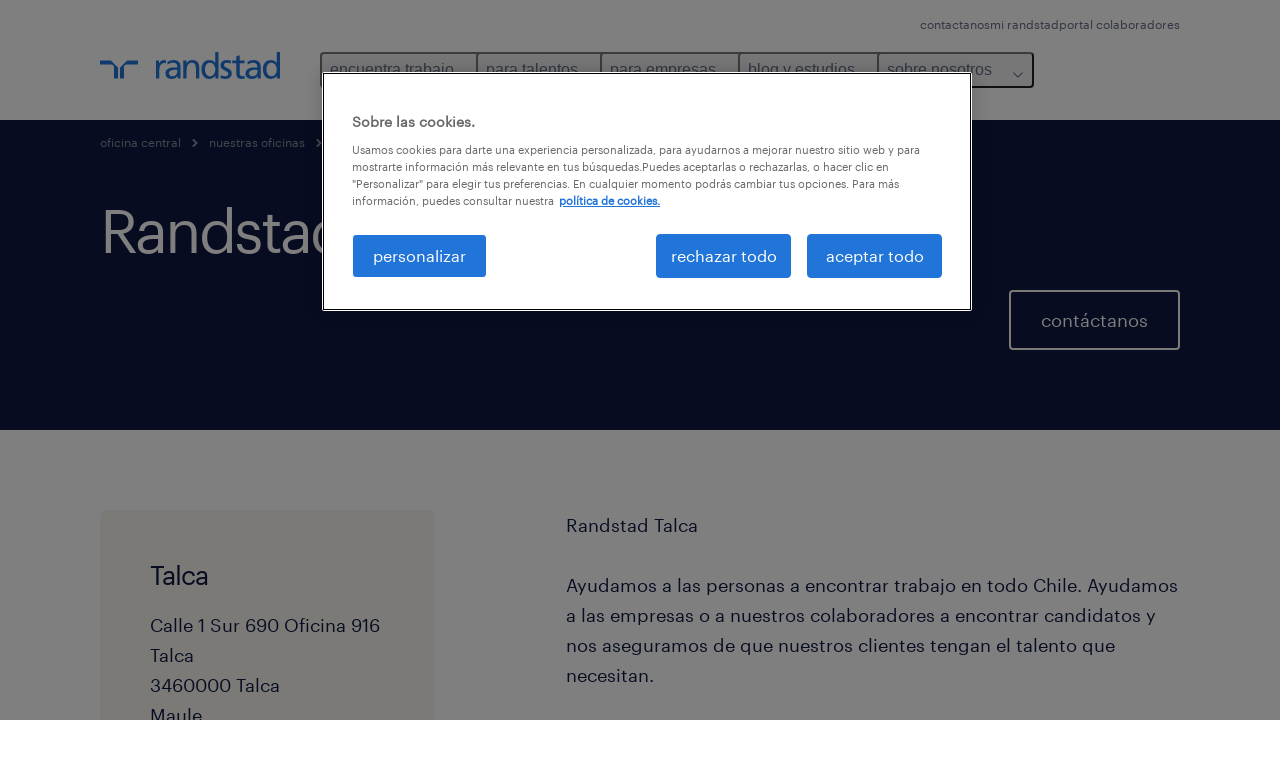

--- FILE ---
content_type: text/html
request_url: https://www.randstad.cl/oficinas/talca_1543/
body_size: 14922
content:

<!DOCTYPE html>
<html lang="es" dir="ltr" prefix="og: https://ogp.me/ns#" class="opco-cl">
  <head>
    <meta charset="utf-8" />
<meta name="description" content="¿Buscas trabajo en retail en departamentos de administración, ventas y central de distribución? Esta es tu oficina, contáctanos!" />
<link rel="canonical" href="https://www.randstad.cl/oficinas/talca_1543/" />
<meta name="robots" content="index, follow, max-image-preview:large" />
<meta name="google" content="naOAHO4aDjxXO-OkYn7pyi3-MyNi39w3yocmpV7hRmE" />
<meta property="og:url" content="https://www.randstad.cl/oficinas/talca_1543/" />
<meta property="og:title" content="Randstad Talca" />
<meta property="og:description" content="¿Buscas trabajo en retail en departamentos de administración, ventas y central de distribución? Esta es tu oficina, contáctanos!" />
<meta property="og:image" content="https://www.randstad.cl/themes/custom/bluex/src/assets/img/randstad-opengraph-partner-for-talent.jpg" />
<meta name="twitter:description" content="¿Buscas trabajo en retail en departamentos de administración, ventas y central de distribución? Esta es tu oficina, contáctanos!" />
<meta name="twitter:title" content="Randstad Talca" />
<meta name="facebook-domain-verification" content="tud0q216hqwxcwkzesjdul0xt5xn32" />
<meta name="google-site-verification" content="N9IsW9uVw1Lwmg3uR9SYC14dHdisluM_NNr5kqA8W0s" />
<meta name="MobileOptimized" content="width" />
<meta name="HandheldFriendly" content="true" />
<meta name="viewport" content="width=device-width, initial-scale=1.0" />
<script type="application/ld+json">{
    "@context": "https://schema.org",
    "@graph": [
        {
            "@type": "EmploymentAgency",
            "name": "Randstad Talca",
            "url": "https://www.randstad.cl/oficinas/talca_1543/",
            "telephone": "233299370",
            "contactPoint": {
                "@type": "ContactPoint",
                "telephone": "233299370",
                "email": "comunicaciones@randstad.cl",
                "contactType": "transporte y logística"
            },
            "image": {
                "@type": "ImageObject",
                "representativeOfPage": "True",
                "url": "https://www.randstad.cl/themes/custom/bluex/src/assets/img/logo-bluex.png"
            },
            "logo": {
                "@type": "ImageObject",
                "representativeOfPage": "True",
                "url": "https://www.randstad.cl/themes/custom/bluex/src/assets/img/logo-bluex.png"
            },
            "address": {
                "@type": "PostalAddress",
                "streetAddress": "Calle 1 Sur 690 Oficina 916",
                "addressLocality": "Talca",
                "postalCode": "3460000",
                "addressCountry": "Chile"
            }
        },
        {
            "@type": "WebPage",
            "breadcrumb": {
                "@type": "BreadcrumbList",
                "itemListElement": [
                    {
                        "@type": "ListItem",
                        "position": 1,
                        "name": "oficina central",
                        "item": "https://www.randstad.cl/"
                    },
                    {
                        "@type": "ListItem",
                        "position": 2,
                        "name": "nuestras oficinas",
                        "item": "https://www.randstad.cl/oficinas/"
                    },
                    {
                        "@type": "ListItem",
                        "position": 3,
                        "name": "Randstad Talca",
                        "item": "https://www.randstad.cl/oficinas/talca_1543/"
                    }
                ]
            },
            "author": {
                "@type": "Organization",
                "name": "Randstad Chile",
                "url": "https://www.randstad.cl/",
                "logo": {
                    "@type": "ImageObject",
                    "representativeOfPage": "True",
                    "url": "https://www.randstad.cl/themes/custom/bluex/src/assets/img/logo-bluex.png"
                }
            }
        }
    ]
}</script>
<link rel="icon" href="/themes/custom/bluex/favicon.ico" type="image/vnd.microsoft.icon" />
<script>window.rbdCaptchaSiteKey = '6Lf0apgeAAAAALUcyPq4iJYcjYPVgxlcunCI1InY'</script>
<script>window.rbdInvisibleCaptchaSiteKey = '6Ld4pLIbAAAAAPbcpPqv5iEEBi-eWtdHQ0DPFX7z'</script>
<script>window.captchaType = 'google_recaptcha'</script>
<script src="https://www.randstad.cl/scripts/cl/global-datalayer.js"></script>
<script>
        window.dataLayer = window.dataLayer || [];
        var data = {"page":{"environment":"prd2","country":"CL","language":"es","type":"office_locator_detail","breadcrumb":[],"search_results":{"search_result_amount":0,"search_result_distance":0,"search_result_page":0,"search_result_zip_code":"","search_result_keyword":""}}};
        var isTalentFoundation = 0;
        if (!isTalentFoundation) {
          data.page.breadcrumb = JSON.parse(sessionStorage.getItem('breadcrumb')) || [];
        }
        var next_breadcrumb = JSON.parse(sessionStorage.getItem('breadcrumb')) || [];
        next_breadcrumb.push(data.page.type);
        sessionStorage.setItem('breadcrumb', JSON.stringify(next_breadcrumb));
        if (window.dataLayer[0] !== undefined) {
          window.dataLayer[0].page = data.page;
          if (data.ecommerce) {
             window.dataLayer[0].ecommerce = data.ecommerce;
          }
        }
        else {
          window.dataLayer.push(data);
        };</script>
<script>window.a2a_config=window.a2a_config||{};a2a_config.callbacks=[];a2a_config.overlays=[];a2a_config.templates={};</script>

		  <title>Talca | Randstad Chile</title>
	    <link rel="preload" href="/themes/custom/bluex/dist/assets/font/Graphik-Regular.woff2" as="font" type="font/woff2" crossorigin />

    <link rel="stylesheet" media="all" href="/sites/default/files/css/css_1tLTI66NPybFq3cv6CTOvJ3aNBHpyNN7AQxG-jgKTTY.css?delta=0&amp;language=es&amp;theme=bluex&amp;include=eJx1ikEOwjAMBD-UNk-K7NRtAm4c2Q6C34NQgV447ezsIg-6x40FgScwI7eAb6cE2acGt7qBV2lB1rVmSkWGWjyXtIru4E4aOihsCr1YXHR04Pln5tH6QK5WaAldmL-XF09c29WC4pIydM8F4onnI__uF0FLwKT-UcEe5rRHBKMnUL1ZdA" />
<link rel="stylesheet" media="all" href="/sites/default/files/css/css_yjk4-ZuZVVvHLqjdqF9gShMmLfDcyfmIRVXj3sUGAGM.css?delta=1&amp;language=es&amp;theme=bluex&amp;include=eJx1ikEOwjAMBD-UNk-K7NRtAm4c2Q6C34NQgV447ezsIg-6x40FgScwI7eAb6cE2acGt7qBV2lB1rVmSkWGWjyXtIru4E4aOihsCr1YXHR04Pln5tH6QK5WaAldmL-XF09c29WC4pIydM8F4onnI__uF0FLwKT-UcEe5rRHBKMnUL1ZdA" />

    <script src="https://www.randstad.cl/scripts/cl/gtm.js"></script>

    
  </head>
  <body class="path-node page-node-type-branch-details">
    
<noscript>
      <style>
html:not(.js) .modal--navigation{visibility:visible;position:static}html:not(.js) .modal--navigation .modal__header{display:none}html:not(.js) .modal--navigation .modal__dialog::before{opacity:1;transform:translateY(0)}html:not(.js) .modal--navigation .modal__main{opacity:1;padding-bottom:12px;height:100%;margin-top:20px}html:not(.js) .modal--navigation .modal__main::after{transform:translateY(100%)}html:not(.js) .collapsible__content{max-height:100%}html:not(.js) .collapsible__button,html:not(.js) .collapsible__trigger.button,html:not(.js) .navigation__top .navigation__service{display:none}html:not(.js) .banner__slide.hidden{display:block!important}html:not(.js) .blog-overview__list{width:100%;display:block;margin-left:0!important;margin-right:0!important}html:not(.js) .blog-overview__list li{width:100%!important;margin-bottom:20px;padding:0!important}html:not(.js) .carousel-hidden{position:relative;visibility:visible;opacity:1}html:not(.js) .blog-overview--carousel .blog-overview__list:not(.slick-initialized){visibility:visible!important}

      </style>
</noscript>

    <noscript><iframe src="https://www.googletagmanager.com/ns.html?id=GTM-MCCNCCL" height="0" width="0" sandbox></iframe></noscript>
      <div class="dialog-off-canvas-main-canvas" data-off-canvas-main-canvas>
    <nav role="navigation" aria-label="Mega Menu"  id="block-bluex-megamenu">
        


<script type="application/json" id="mega-menu-navigation-props">
	{"items":[{"title":"encuentra trabajo","children":[{"title":"todos los trabajos","url":"\/trabajos\/","children":[{"title":"miner\u00eda y energ\u00eda","url":"\/trabajos\/q-mineria\/"},{"title":"log\u00edstica","url":"\/trabajos\/s-logistica\/"},{"title":"ventas","url":"\/trabajos\/q-ventas\/"},{"title":"retail","url":"\/trabajos\/q-retail\/"},{"title":"part-time","url":"\/trabajos\/temporal\/"},{"title":"tiempo completo","url":"\/trabajos\/tiempo-completo\/"}]},{"title":"trabaja con nosotros","url":"\/unete-a-nuestro-equipo\/","children":[{"title":"trabaja en randstad","url":"\/unete-a-nuestro-equipo\/#trabaja"},{"title":"testimonios de trabajadores","url":"\/unete-a-nuestro-equipo\/#testimonials"}]}]},{"title":"para talentos","children":[{"title":"operational","url":"\/candidatos\/operational\/","children":[{"title":"secretariado y administraci\u00f3n","url":"\/candidatos\/operational\/secretariado-y-administracion\/"},{"title":"industria","url":"\/candidatos\/operational\/industria\/"},{"title":"log\u00edstica","url":"\/candidatos\/operational\/logistica\/"},{"title":"retail","url":"\/candidatos\/operational\/retail\/"}]},{"title":"professional","url":"\/candidatos\/professional\/","children":[{"title":"administraci\u00f3n","url":"\/candidatos\/professional\/administracion\/"},{"title":"finanzas y contabilidad","url":"\/candidatos\/professional\/finanzas-y-contabilidad\/"},{"title":"miner\u00eda y energ\u00eda","url":"\/candidatos\/professional\/mineria-y-energia\/"},{"title":"recursos humanos y legales","url":"\/candidatos\/professional\/recursos-humanos-y-legal\/"},{"title":"salud","url":"\/candidatos\/professional\/salud\/"},{"title":"ventas y marketing","url":"\/candidatos\/professional\/marketing-y-ventas\/"}]},{"title":"consejos laborales","url":"\/mercado-laboral\/articulos\/?search=consejos","children":[{"title":"c\u00f3mo hacer un cv","url":"\/mercado-laboral\/movilidad-laboral\/como-hacer-un-buen-cv-en-2024\/"},{"title":"pretensiones de renta","url":"\/mercado-laboral\/contratacion\/cual-es-tu-pretension-de-renta-3-respuestas-efectivas-para-entrevistas\/"},{"title":"c\u00f3mo pedir un aumento de sueldo","url":"\/mercado-laboral\/contratacion\/como-solicitar-un-aumento-de-sueldo\/"}]},{"title":"calculadora salarial","url":"https:\/\/calculadora.randstad.cl\/"},{"title":"Postula a empleos","url":"https:\/\/mirandstad.randstad.cl\/registro.aspx"}]},{"title":"para empresas","children":[{"title":"operational","url":"\/empresas\/operational\/","children":[{"title":"agronegocios","url":"\/empresas\/operational\/agronegocios\/"},{"title":"contact center y servicio al cliente","url":"\/empresas\/operational\/contact-center-servicio-al-cliente\/"},{"title":"energ\u00eda y miner\u00eda","url":"\/empresas\/operational\/mineria-y-energia\/"},{"title":"industria y manufactura","url":"\/empresas\/operational\/industria-manufactura\/"},{"title":"log\u00edstica & supply chain","url":"\/empresas\/operational\/logistica-supply-chain\/"},{"title":"retail","url":"\/empresas\/operational\/retail\/"}]},{"title":"professional","url":"\/empresas\/professional\/","children":[{"title":"administraci\u00f3n","url":"\/empresas\/professional\/administracion\/"},{"title":"banca e instituciones financieras","url":"\/empresas\/professional\/finanzas-y-contabilidad\/"},{"title":"ingenier\u00eda, dise\u00f1o, investigaci\u00f3n y desarrollo","url":"\/empresas\/professional\/ingenieria-diseno-investigacion\/"},{"title":"marketing y ventas","url":"\/empresas\/professional\/marketing-y-ventas\/"},{"title":"recursos humanos y legales","url":"\/empresas\/professional\/recursos-humanos-y-legales\/"},{"title":"salud y educaci\u00f3n","url":"\/empresas\/professional\/salud"}]},{"title":"enterprise","url":"\/enterprise\/","children":[{"title":"RPO","url":"\/clientes\/nuestras-soluciones\/recruitment-process-outsourcing\/"},{"title":"transici\u00f3n de carrera","url":"\/enterprise\/consultoria\/#transicion_carrera_id"},{"title":"consultor\u00eda","url":"\/enterprise\/consultoria\/"}]},{"title":"digital","url":"\/empresas\/digital\/","children":[{"title":"anal\u00edtica de datos","url":"\/empresas\/digital\/#analitica"},{"title":"experiencia de usuario","url":"\/empresas\/digital\/#experiencia"},{"title":"infraestructura y nube","url":"\/empresas\/digital\/#infraestructura"},{"title":"ingenier\u00eda en productos digitales","url":"\/empresas\/digital\/#productos-digitales"}]},{"title":"nuestras soluciones","url":"\/clientes\/nuestras-soluciones\/","children":[{"title":"reclutamiento y seleccion","url":"\/clientes\/nuestras-soluciones\/reclutamiento-y-seleccion\/"},{"title":"outsourcing ","url":"\/clientes\/nuestras-soluciones\/outsourcing\/"},{"title":"servicios transitorios","url":"\/clientes\/nuestras-soluciones\/servicios-transitorios\/"},{"title":"inhouse services","url":"\/clientes\/nuestras-soluciones\/inhouse-services\/"},{"title":"executive search","url":"\/clientes\/nuestras-soluciones\/executive-search\/"},{"title":"inclusi\u00f3n laboral","url":"\/sobre-nosotros\/inclusion-laboral\/"}]},{"title":"formulario para empresas","url":"\/clientes\/necesito-personal\/"}]},{"title":"blog y estudios","children":[{"title":"art\u00edculos","url":"\/mercado-laboral\/articulos\/","children":[{"title":"tendencias del mercado laboral","url":"\/mercado-laboral\/articulos\/movilidad-laboral\/"},{"title":"gesti\u00f3n de personas","url":"\/mercado-laboral\/articulos\/gestion-de-personas\/"},{"title":"consejos laborales","url":"\/mercado-laboral\/articulos\/consejos\/"}]},{"title":"estudio de tendencias y rentas","url":"\/estudio-de-rentas\/","children":[{"title":"qu\u00e9 quieren los trabajadores","url":"\/estudio-de-rentas\/#estudio"},{"title":"desaf\u00edos empresariales 2025","url":"\/estudio-de-rentas\/#meto"},{"title":"descarga gratis el estudio","url":"\/estudio-de-rentas\/#estudio"}]},{"title":"workmonitor","url":"\/workmonitor\/","children":[{"title":"descarga gratis el estudio","url":"\/workmonitor\/#descargar"},{"title":"\u00bfqu\u00e9 es el estudio Workmonitor?","url":"\/workmonitor\/#repensar"},{"title":"tem\u00e1ticas principales","url":"\/workmonitor\/#principales"}]},{"title":"estudio employer brand research","url":"\/employer-branding\/","children":[{"title":"ganadores 2025","url":"\/employer-branding\/"},{"title":"revive el evento","url":"\/employer-branding\/"},{"title":"descargar estudio","url":"\/employer-branding\/"}]},{"title":"biblioteca de recursos","url":"","children":[{"title":"glosario de rr.hh.","url":"\/glosario\/","attributes":{"target":"_self"}},{"title":"gu\u00edas para empresas","url":"\/guias\/practica-para-procesos-de-contratacion-neutros-al-genero\/"}]},{"title":"sala de prensa","url":"https:\/\/www.randstad.cl\/sala-de-prensa\/","children":[{"title":"\u00daltimos comunicados","url":"https:\/\/www.randstad.cl\/sala-de-prensa\/"},{"title":"Randstad en los medios","url":"https:\/\/www.randstad.cl\/sala-de-prensa\/"},{"title":"Contacto para prensa","url":"\/contactanos\/"}]}]},{"title":"sobre nosotros","children":[{"title":"quienes somos","url":"\/sobre-nosotros\/","children":[{"title":"nuestra historia","url":"\/sobre-nosotros\/historia\/"},{"title":"nuestro adn","url":"\/sobre-nosotros\/nuestro-adn\/"}]},{"title":"gobierno corporativo","url":"\/sobre-nosotros\/gobierno-corporativo\/","children":[{"title":"WEPs","url":"\/sobre-nosotros\/gobierno-corporativo\/weps-onumujeres\/"}]},{"title":"cont\u00e1ctanos","url":"\/contactanos\/"},{"title":"nuestras oficinas","url":"\/oficinas\/"},{"title":"reg\u00edstrate candidato","url":"https:\/\/mirandstad.randstad.cl\/registro.aspx?_ga=2.180336100.1158732294.1717505893-1714422548.1717051275"},{"title":"Ley Karin","url":"\/ley-karin\/"}]}],"aria":{"navigation":{"menu":"menu","navigation":"navigation","close":"cerrar"},"megaMenu":{"main":"main","close":"close menu"}},"logo":{"title":"Randstad","href":"\/"},"utilityItems":[{"title":"contactanos","url":"\/contactanos\/"},{"title":"mi randstad","url":"https:\/\/mirandstad.randstad.cl\/registro.aspx?_ga=2.139572919.583987234.1717833135-1809735884.1717833135"},{"title":"portal colaboradores","url":"https:\/\/portal-colaboradores.randstad.cl"}]}
</script>

<div data-rel-component="navigation" data-rel-component-props-id="mega-menu-navigation-props"><div class="rel_base rel_c_megamenu rel_relative rel_z-10 rel_bg-default lg:rel_flex lg:rel_items-center" data-rel-theme="light-default"><div class="lg:rel_container lg:rel_mx-auto lg:rel_grid lg:rel_grid-cols-[1fr_min-content] lg:rel_flex-wrap xl:rel_flex max-lg:[&_a]:rel_no-underline" style="overflow:hidden;visibility:hidden"><div class="rel_w-full lg:rel_pb-6 lg:rel_pt-2"><div class="rel_mx-auto rel_hidden rel_gap-x-6 rel_pb-1 rel_pt-2 rel_text-link-xs lg:rel_flex lg:rel_w-full lg:rel_justify-end"><a href="/contactanos/" class="!rel_text-on-bg-default-subtle rel_underline hover:!rel_text-on-bg-default-link-hover active:!rel_text-on-bg-default-link-pressed">contactanos</a><a href="https://mirandstad.randstad.cl/registro.aspx?_ga=2.139572919.583987234.1717833135-1809735884.1717833135" class="!rel_text-on-bg-default-subtle rel_underline hover:!rel_text-on-bg-default-link-hover active:!rel_text-on-bg-default-link-pressed">mi randstad</a><a href="https://portal-colaboradores.randstad.cl" class="!rel_text-on-bg-default-subtle rel_underline hover:!rel_text-on-bg-default-link-hover active:!rel_text-on-bg-default-link-pressed">portal colaboradores</a></div><div class="rel_box-content rel_flex rel_items-center rel_gap-x-2 rel_py-3 max-lg:rel_pl-6 max-lg:rel_pr-4 lg:rel_grid lg:rel_grid-cols-[auto_minmax(min-content,1fr)_auto] lg:rel_gap-0 lg:rel_border-none lg:rel_pt-4 lg:rel_pb-2"><div class="rel_inline-flex lg:rel_self-start lg:rel_pr-10"><a href="/" class="rel_c_megamenu__logo-link rel_inline-flex rel_object-left lg:rel_flex-shrink-0 lg:rel_self-start"><svg xmlns="http://www.w3.org/2000/svg" viewbox="0 0 205 30.64"><title>randstad</title><path d="M15.95,30.32H20.5V18.87a2.26,2.26,0,0,0-.67-1.62l-6.75-6.75a2.25,2.25,0,0,0-1.62-.67H0v4.56H12.53a3.42,3.42,0,0,1,3.42,3.42Z" transform="translate(0 -0.18)"></path><path d="M27.28,30.32H22.72V18.87a2.26,2.26,0,0,1,.67-1.62l6.75-6.75a2.25,2.25,0,0,1,1.62-.67H43.22v4.56H30.69a3.42,3.42,0,0,0-3.42,3.42Z" transform="translate(0 -0.18)"></path><path d="M63.8,9.82h3.52V13h.08a6.24,6.24,0,0,1,5.34-3.66,10.69,10.69,0,0,1,2.49.28V13a5.6,5.6,0,0,0-2.09-.36c-3.38,0-5.59,3.22-5.59,8.37v9.33H63.8Z" transform="translate(0 -0.18)"></path><path d="M179.24,22.35c0,3.09-2,5.44-5.7,5.44-1.72,0-3.81-1.18-3.81-3.36,0-3.65,5.06-4,7.1-4,.8,0,1.6.08,2.41.08Zm-11-7.87a9.52,9.52,0,0,1,5.94-2.13c3.77,0,5.05,1.84,5.05,5.38-1.48-.08-2.53-.08-4-.08-3.89,0-9.52,1.6-9.52,6.75,0,4.5,3.1,6.42,7.51,6.42a7.6,7.6,0,0,0,6.34-3.11h.08v2.61H183V17.79c0-5.6-2.36-8.47-8.21-8.47A13.1,13.1,0,0,0,168,11.24Z" transform="translate(0 -0.18)"></path><path d="M88,22.35c0,3.09-2,5.44-5.7,5.44-1.73,0-3.81-1.18-3.81-3.36,0-3.65,5.06-4,7.1-4,.8,0,1.6.08,2.41.08ZM77,14.48A9.52,9.52,0,0,1,83,12.35c3.77,0,5.06,1.84,5.06,5.38-1.48-.08-2.53-.08-4-.08-3.89,0-9.52,1.6-9.52,6.75,0,4.5,3.1,6.42,7.51,6.42a7.6,7.6,0,0,0,6.34-3.11h.08v2.61H91.8V17.79c0-5.6-2.36-8.47-8.21-8.47a13.1,13.1,0,0,0-6.74,1.92Z" transform="translate(0 -0.18)"></path><path d="M94.88,9.82h3.64V13h.08a7.39,7.39,0,0,1,6.73-3.72c5.31,0,7.66,3.28,7.66,8.79V30.32h-3.76V19.69c0-4.79-1-7.13-4.35-7.33-4.31,0-6.24,3.47-6.24,8.48v9.48H94.88Z" transform="translate(0 -0.18)"></path><path d="M137.55,26.33a10.06,10.06,0,0,0,4.7,1.45c1.72,0,3.85-.73,3.85-2.95,0-3.76-8.87-3.43-8.87-9.21,0-4.27,3.18-6.31,7.23-6.31a15.49,15.49,0,0,1,4.7.81l-.32,3.27a11,11,0,0,0-4-1.05c-1.92,0-3.61.81-3.61,2.51,0,4.2,8.87,3,8.87,9.58,0,4.39-3.5,6.39-7.15,6.39a11.84,11.84,0,0,1-5.62-1.12Z" transform="translate(0 -0.18)"></path><path d="M164.48,12.85h-5.43V24.11c0,2.38,1.45,3.67,3.17,3.67a4.65,4.65,0,0,0,2.57-.73v3.2a11.94,11.94,0,0,1-3.21.56c-3.89,0-6.29-1.83-6.29-5.94v-12h-4.62v-3h4.62V5.08l3.76-1.2V9.82h5.43Z" transform="translate(0 -0.18)"></path><path d="M189.56,20c-.08-3.76,1.53-7.64,5.62-7.64s6.06,3.92,6.06,7.76c0,3.43-1.77,7.68-6,7.68C191.17,27.79,189.48,23.22,189.56,20ZM201.4,30.32H205V.18h-3.76V12.6h-.08C200,10.72,198,9.32,194.38,9.32c-5.94,0-8.84,4.85-8.84,10.37s2.61,11.13,8.8,11.13a8.22,8.22,0,0,0,7-3.36h.08Z" transform="translate(0 -0.18)"></path><path d="M119.57,20c-.08-3.76,1.53-7.64,5.62-7.64s6.06,3.92,6.06,7.76c0,3.43-1.77,7.68-6,7.68C121.17,27.79,119.48,23.22,119.57,20Zm11.84,10.33H135V.18h-3.76V12.6h-.08C130,10.72,128,9.32,124.38,9.32c-5.94,0-8.84,4.85-8.84,10.37s2.61,11.13,8.8,11.13a8.22,8.22,0,0,0,7-3.36h.08Z" transform="translate(0 -0.18)"></path></svg></a></div><div class="rel_hidden lg:rel_block"><div class="lg:rel_inline-flex"><nav aria-label="main" ><ul class="rel_flex rel_flex-col lg:rel_flex-row lg:rel_gap-2"><li><button aria-haspopup="true" aria-expanded="false" class="rel_c_megamenu__l1-btn rel_group">encuentra trabajo<span class="rel_c_megamenu__btn-icon-wrap"><svg viewbox="0 0 20 20" xmlns="http://www.w3.org/2000/svg" aria-hidden="true" class="rel_c_megamenu__btn-icon rel_c_megamenu__l1-btn-icon"><path d="M18,6.5c0,0.3-0.1,0.5-0.3,0.7l-7,7c-0.4,0.4-1,0.4-1.4,0l-7-7c-0.4-0.4-0.4-1,0-1.4c0.4-0.4,1-0.4,1.4,0l6.3,6.3l6.3-6.3c0.4-0.4,1-0.4,1.4,0C17.9,6,18,6.2,18,6.5"></path></svg></span></button><div class="rel_fixed rel_left-0 rel_hidden rel_h-full rel_w-full lg:rel_mt-3"></div><div class="rel_c_megamenu__menu rel_hidden lg:rel_-mt-6" data-rel-mega-menu="true"><div class="rel_relative rel_w-full lg:rel_container lg:rel_mx-auto"><div class="rel_sticky rel_top-0 rel_h-px rel_border-t rel_border-default max-lg:rel_hidden"></div><div class="lg:rel_flex lg:rel_gap-x-1"><div class="rel_order-2 rel_hidden rel_flex-shrink-0 lg:rel_block"><button type="button" aria-label="close menu" class="rel_c_megamenu__close-btn"><span class="rel_size-[20px]"><svg viewbox="0 0 20 20" xmlns="http://www.w3.org/2000/svg" aria-hidden="true" class="rel_fill-icon-on-bg-tertiary-idle"><path d="M11.4141,10 L17.7071,3.707 C18.0981,3.316 18.0981,2.684 17.7071,2.293 C17.3161,1.902 16.6841,1.902 16.2931,2.293 L10.0001,8.586 L3.7071,2.293 C3.3161,1.902 2.6841,1.902 2.2931,2.293 C1.9021,2.684 1.9021,3.316 2.2931,3.707 L8.5861,10 L2.2931,16.293 C1.9021,16.684 1.9021,17.316 2.2931,17.707 C2.4881,17.902 2.7441,18 3.0001,18 C3.2561,18 3.5121,17.902 3.7071,17.707 L10.0001,11.414 L16.2931,17.707 C16.4881,17.902 16.7441,18 17.0001,18 C17.2561,18 17.5121,17.902 17.7071,17.707 C18.0981,17.316 18.0981,16.683 17.7071,16.292 L11.4141,10 Z"></path></svg></span></button></div><ul class="rel_c_megamenu__menu-list"><li class="rel_c_megamenu__menu-item"><a href="/trabajos/" class="rel_c_megamenu__l2-link" >todos los trabajos</a><ul class="rel_flex rel_flex-col rel_c_megamenu__l3-list"><li><a href="/trabajos/q-mineria/" class="rel_c_megamenu__l4-link">minería y energía</a></li><li><a href="/trabajos/s-logistica/" class="rel_c_megamenu__l4-link">logística</a></li><li><a href="/trabajos/q-ventas/" class="rel_c_megamenu__l4-link">ventas</a></li><li><a href="/trabajos/q-retail/" class="rel_c_megamenu__l4-link">retail</a></li><li><a href="/trabajos/temporal/" class="rel_c_megamenu__l4-link">part-time</a></li><li><a href="/trabajos/tiempo-completo/" class="rel_c_megamenu__l4-link">tiempo completo</a></li></ul></li><li class="rel_c_megamenu__menu-item"><a href="/unete-a-nuestro-equipo/" class="rel_c_megamenu__l2-link" >trabaja con nosotros</a><ul class="rel_flex rel_flex-col rel_c_megamenu__l3-list"><li><a href="/unete-a-nuestro-equipo/#trabaja" class="rel_c_megamenu__l4-link">trabaja en randstad</a></li><li><a href="/unete-a-nuestro-equipo/#testimonials" class="rel_c_megamenu__l4-link">testimonios de trabajadores</a></li></ul></li></ul></div></div></div><div class="rel_my-1 rel_border-b rel_border-default lg:rel_hidden"></div></li><li><button aria-haspopup="true" aria-expanded="false" class="rel_c_megamenu__l1-btn rel_group">para talentos<span class="rel_c_megamenu__btn-icon-wrap"><svg viewbox="0 0 20 20" xmlns="http://www.w3.org/2000/svg" aria-hidden="true" class="rel_c_megamenu__btn-icon rel_c_megamenu__l1-btn-icon"><path d="M18,6.5c0,0.3-0.1,0.5-0.3,0.7l-7,7c-0.4,0.4-1,0.4-1.4,0l-7-7c-0.4-0.4-0.4-1,0-1.4c0.4-0.4,1-0.4,1.4,0l6.3,6.3l6.3-6.3c0.4-0.4,1-0.4,1.4,0C17.9,6,18,6.2,18,6.5"></path></svg></span></button><div class="rel_fixed rel_left-0 rel_hidden rel_h-full rel_w-full lg:rel_mt-3"></div><div class="rel_c_megamenu__menu rel_hidden lg:rel_-mt-6" data-rel-mega-menu="true"><div class="rel_relative rel_w-full lg:rel_container lg:rel_mx-auto"><div class="rel_sticky rel_top-0 rel_h-px rel_border-t rel_border-default max-lg:rel_hidden"></div><div class="lg:rel_flex lg:rel_gap-x-1"><div class="rel_order-2 rel_hidden rel_flex-shrink-0 lg:rel_block"><button type="button" aria-label="close menu" class="rel_c_megamenu__close-btn"><span class="rel_size-[20px]"><svg viewbox="0 0 20 20" xmlns="http://www.w3.org/2000/svg" aria-hidden="true" class="rel_fill-icon-on-bg-tertiary-idle"><path d="M11.4141,10 L17.7071,3.707 C18.0981,3.316 18.0981,2.684 17.7071,2.293 C17.3161,1.902 16.6841,1.902 16.2931,2.293 L10.0001,8.586 L3.7071,2.293 C3.3161,1.902 2.6841,1.902 2.2931,2.293 C1.9021,2.684 1.9021,3.316 2.2931,3.707 L8.5861,10 L2.2931,16.293 C1.9021,16.684 1.9021,17.316 2.2931,17.707 C2.4881,17.902 2.7441,18 3.0001,18 C3.2561,18 3.5121,17.902 3.7071,17.707 L10.0001,11.414 L16.2931,17.707 C16.4881,17.902 16.7441,18 17.0001,18 C17.2561,18 17.5121,17.902 17.7071,17.707 C18.0981,17.316 18.0981,16.683 17.7071,16.292 L11.4141,10 Z"></path></svg></span></button></div><ul class="rel_c_megamenu__menu-list"><li class="rel_c_megamenu__menu-item"><a href="/candidatos/operational/" class="rel_c_megamenu__l2-link" >operational</a><ul class="rel_flex rel_flex-col rel_c_megamenu__l3-list"><li><a href="/candidatos/operational/secretariado-y-administracion/" class="rel_c_megamenu__l4-link">secretariado y administración</a></li><li><a href="/candidatos/operational/industria/" class="rel_c_megamenu__l4-link">industria</a></li><li><a href="/candidatos/operational/logistica/" class="rel_c_megamenu__l4-link">logística</a></li><li><a href="/candidatos/operational/retail/" class="rel_c_megamenu__l4-link">retail</a></li></ul></li><li class="rel_c_megamenu__menu-item"><a href="/candidatos/professional/" class="rel_c_megamenu__l2-link" >professional</a><ul class="rel_flex rel_flex-col rel_c_megamenu__l3-list"><li><a href="/candidatos/professional/administracion/" class="rel_c_megamenu__l4-link">administración</a></li><li><a href="/candidatos/professional/finanzas-y-contabilidad/" class="rel_c_megamenu__l4-link">finanzas y contabilidad</a></li><li><a href="/candidatos/professional/mineria-y-energia/" class="rel_c_megamenu__l4-link">minería y energía</a></li><li><a href="/candidatos/professional/recursos-humanos-y-legal/" class="rel_c_megamenu__l4-link">recursos humanos y legales</a></li><li><a href="/candidatos/professional/salud/" class="rel_c_megamenu__l4-link">salud</a></li><li><a href="/candidatos/professional/marketing-y-ventas/" class="rel_c_megamenu__l4-link">ventas y marketing</a></li></ul></li><li class="rel_c_megamenu__menu-item"><a href="/mercado-laboral/articulos/?search=consejos" class="rel_c_megamenu__l2-link" >consejos laborales</a><ul class="rel_flex rel_flex-col rel_c_megamenu__l3-list"><li><a href="/mercado-laboral/movilidad-laboral/como-hacer-un-buen-cv-en-2024/" class="rel_c_megamenu__l4-link">cómo hacer un cv</a></li><li><a href="/mercado-laboral/contratacion/cual-es-tu-pretension-de-renta-3-respuestas-efectivas-para-entrevistas/" class="rel_c_megamenu__l4-link">pretensiones de renta</a></li><li><a href="/mercado-laboral/contratacion/como-solicitar-un-aumento-de-sueldo/" class="rel_c_megamenu__l4-link">cómo pedir un aumento de sueldo</a></li></ul></li><li class="rel_c_megamenu__menu-item"><a href="https://calculadora.randstad.cl/" class="rel_c_megamenu__l2-link" >calculadora salarial</a></li><li class="rel_c_megamenu__menu-item"><a href="https://mirandstad.randstad.cl/registro.aspx" class="rel_c_megamenu__l2-link" >Postula a empleos</a></li></ul></div></div></div><div class="rel_my-1 rel_border-b rel_border-default lg:rel_hidden"></div></li><li><button aria-haspopup="true" aria-expanded="false" class="rel_c_megamenu__l1-btn rel_group">para empresas<span class="rel_c_megamenu__btn-icon-wrap"><svg viewbox="0 0 20 20" xmlns="http://www.w3.org/2000/svg" aria-hidden="true" class="rel_c_megamenu__btn-icon rel_c_megamenu__l1-btn-icon"><path d="M18,6.5c0,0.3-0.1,0.5-0.3,0.7l-7,7c-0.4,0.4-1,0.4-1.4,0l-7-7c-0.4-0.4-0.4-1,0-1.4c0.4-0.4,1-0.4,1.4,0l6.3,6.3l6.3-6.3c0.4-0.4,1-0.4,1.4,0C17.9,6,18,6.2,18,6.5"></path></svg></span></button><div class="rel_fixed rel_left-0 rel_hidden rel_h-full rel_w-full lg:rel_mt-3"></div><div class="rel_c_megamenu__menu rel_hidden lg:rel_-mt-6" data-rel-mega-menu="true"><div class="rel_relative rel_w-full lg:rel_container lg:rel_mx-auto"><div class="rel_sticky rel_top-0 rel_h-px rel_border-t rel_border-default max-lg:rel_hidden"></div><div class="lg:rel_flex lg:rel_gap-x-1"><div class="rel_order-2 rel_hidden rel_flex-shrink-0 lg:rel_block"><button type="button" aria-label="close menu" class="rel_c_megamenu__close-btn"><span class="rel_size-[20px]"><svg viewbox="0 0 20 20" xmlns="http://www.w3.org/2000/svg" aria-hidden="true" class="rel_fill-icon-on-bg-tertiary-idle"><path d="M11.4141,10 L17.7071,3.707 C18.0981,3.316 18.0981,2.684 17.7071,2.293 C17.3161,1.902 16.6841,1.902 16.2931,2.293 L10.0001,8.586 L3.7071,2.293 C3.3161,1.902 2.6841,1.902 2.2931,2.293 C1.9021,2.684 1.9021,3.316 2.2931,3.707 L8.5861,10 L2.2931,16.293 C1.9021,16.684 1.9021,17.316 2.2931,17.707 C2.4881,17.902 2.7441,18 3.0001,18 C3.2561,18 3.5121,17.902 3.7071,17.707 L10.0001,11.414 L16.2931,17.707 C16.4881,17.902 16.7441,18 17.0001,18 C17.2561,18 17.5121,17.902 17.7071,17.707 C18.0981,17.316 18.0981,16.683 17.7071,16.292 L11.4141,10 Z"></path></svg></span></button></div><ul class="rel_c_megamenu__menu-list"><li class="rel_c_megamenu__menu-item"><a href="/empresas/operational/" class="rel_c_megamenu__l2-link" >operational</a><ul class="rel_flex rel_flex-col rel_c_megamenu__l3-list"><li><a href="/empresas/operational/agronegocios/" class="rel_c_megamenu__l4-link">agronegocios</a></li><li><a href="/empresas/operational/contact-center-servicio-al-cliente/" class="rel_c_megamenu__l4-link">contact center y servicio al cliente</a></li><li><a href="/empresas/operational/mineria-y-energia/" class="rel_c_megamenu__l4-link">energía y minería</a></li><li><a href="/empresas/operational/industria-manufactura/" class="rel_c_megamenu__l4-link">industria y manufactura</a></li><li><a href="/empresas/operational/logistica-supply-chain/" class="rel_c_megamenu__l4-link">logística &amp; supply chain</a></li><li><a href="/empresas/operational/retail/" class="rel_c_megamenu__l4-link">retail</a></li></ul></li><li class="rel_c_megamenu__menu-item"><a href="/empresas/professional/" class="rel_c_megamenu__l2-link" >professional</a><ul class="rel_flex rel_flex-col rel_c_megamenu__l3-list"><li><a href="/empresas/professional/administracion/" class="rel_c_megamenu__l4-link">administración</a></li><li><a href="/empresas/professional/finanzas-y-contabilidad/" class="rel_c_megamenu__l4-link">banca e instituciones financieras</a></li><li><a href="/empresas/professional/ingenieria-diseno-investigacion/" class="rel_c_megamenu__l4-link">ingeniería, diseño, investigación y desarrollo</a></li><li><a href="/empresas/professional/marketing-y-ventas/" class="rel_c_megamenu__l4-link">marketing y ventas</a></li><li><a href="/empresas/professional/recursos-humanos-y-legales/" class="rel_c_megamenu__l4-link">recursos humanos y legales</a></li><li><a href="/empresas/professional/salud" class="rel_c_megamenu__l4-link">salud y educación</a></li></ul></li><li class="rel_c_megamenu__menu-item"><a href="/enterprise/" class="rel_c_megamenu__l2-link" >enterprise</a><ul class="rel_flex rel_flex-col rel_c_megamenu__l3-list"><li><a href="/clientes/nuestras-soluciones/recruitment-process-outsourcing/" class="rel_c_megamenu__l4-link">RPO</a></li><li><a href="/enterprise/consultoria/#transicion_carrera_id" class="rel_c_megamenu__l4-link">transición de carrera</a></li><li><a href="/enterprise/consultoria/" class="rel_c_megamenu__l4-link">consultoría</a></li></ul></li><li class="rel_c_megamenu__menu-item"><a href="/empresas/digital/" class="rel_c_megamenu__l2-link" >digital</a><ul class="rel_flex rel_flex-col rel_c_megamenu__l3-list"><li><a href="/empresas/digital/#analitica" class="rel_c_megamenu__l4-link">analítica de datos</a></li><li><a href="/empresas/digital/#experiencia" class="rel_c_megamenu__l4-link">experiencia de usuario</a></li><li><a href="/empresas/digital/#infraestructura" class="rel_c_megamenu__l4-link">infraestructura y nube</a></li><li><a href="/empresas/digital/#productos-digitales" class="rel_c_megamenu__l4-link">ingeniería en productos digitales</a></li></ul></li><li class="rel_c_megamenu__menu-item"><a href="/clientes/nuestras-soluciones/" class="rel_c_megamenu__l2-link" >nuestras soluciones</a><ul class="rel_flex rel_flex-col rel_c_megamenu__l3-list"><li><a href="/clientes/nuestras-soluciones/reclutamiento-y-seleccion/" class="rel_c_megamenu__l4-link">reclutamiento y seleccion</a></li><li><a href="/clientes/nuestras-soluciones/outsourcing/" class="rel_c_megamenu__l4-link">outsourcing </a></li><li><a href="/clientes/nuestras-soluciones/servicios-transitorios/" class="rel_c_megamenu__l4-link">servicios transitorios</a></li><li><a href="/clientes/nuestras-soluciones/inhouse-services/" class="rel_c_megamenu__l4-link">inhouse services</a></li><li><a href="/clientes/nuestras-soluciones/executive-search/" class="rel_c_megamenu__l4-link">executive search</a></li><li><a href="/sobre-nosotros/inclusion-laboral/" class="rel_c_megamenu__l4-link">inclusión laboral</a></li></ul></li><li class="rel_c_megamenu__menu-item"><a href="/clientes/necesito-personal/" class="rel_c_megamenu__l2-link" >formulario para empresas</a></li></ul></div></div></div><div class="rel_my-1 rel_border-b rel_border-default lg:rel_hidden"></div></li><li><button aria-haspopup="true" aria-expanded="false" class="rel_c_megamenu__l1-btn rel_group">blog y estudios<span class="rel_c_megamenu__btn-icon-wrap"><svg viewbox="0 0 20 20" xmlns="http://www.w3.org/2000/svg" aria-hidden="true" class="rel_c_megamenu__btn-icon rel_c_megamenu__l1-btn-icon"><path d="M18,6.5c0,0.3-0.1,0.5-0.3,0.7l-7,7c-0.4,0.4-1,0.4-1.4,0l-7-7c-0.4-0.4-0.4-1,0-1.4c0.4-0.4,1-0.4,1.4,0l6.3,6.3l6.3-6.3c0.4-0.4,1-0.4,1.4,0C17.9,6,18,6.2,18,6.5"></path></svg></span></button><div class="rel_fixed rel_left-0 rel_hidden rel_h-full rel_w-full lg:rel_mt-3"></div><div class="rel_c_megamenu__menu rel_hidden lg:rel_-mt-6" data-rel-mega-menu="true"><div class="rel_relative rel_w-full lg:rel_container lg:rel_mx-auto"><div class="rel_sticky rel_top-0 rel_h-px rel_border-t rel_border-default max-lg:rel_hidden"></div><div class="lg:rel_flex lg:rel_gap-x-1"><div class="rel_order-2 rel_hidden rel_flex-shrink-0 lg:rel_block"><button type="button" aria-label="close menu" class="rel_c_megamenu__close-btn"><span class="rel_size-[20px]"><svg viewbox="0 0 20 20" xmlns="http://www.w3.org/2000/svg" aria-hidden="true" class="rel_fill-icon-on-bg-tertiary-idle"><path d="M11.4141,10 L17.7071,3.707 C18.0981,3.316 18.0981,2.684 17.7071,2.293 C17.3161,1.902 16.6841,1.902 16.2931,2.293 L10.0001,8.586 L3.7071,2.293 C3.3161,1.902 2.6841,1.902 2.2931,2.293 C1.9021,2.684 1.9021,3.316 2.2931,3.707 L8.5861,10 L2.2931,16.293 C1.9021,16.684 1.9021,17.316 2.2931,17.707 C2.4881,17.902 2.7441,18 3.0001,18 C3.2561,18 3.5121,17.902 3.7071,17.707 L10.0001,11.414 L16.2931,17.707 C16.4881,17.902 16.7441,18 17.0001,18 C17.2561,18 17.5121,17.902 17.7071,17.707 C18.0981,17.316 18.0981,16.683 17.7071,16.292 L11.4141,10 Z"></path></svg></span></button></div><ul class="rel_c_megamenu__menu-list"><li class="rel_c_megamenu__menu-item"><a href="/mercado-laboral/articulos/" class="rel_c_megamenu__l2-link" >artículos</a><ul class="rel_flex rel_flex-col rel_c_megamenu__l3-list"><li><a href="/mercado-laboral/articulos/movilidad-laboral/" class="rel_c_megamenu__l4-link">tendencias del mercado laboral</a></li><li><a href="/mercado-laboral/articulos/gestion-de-personas/" class="rel_c_megamenu__l4-link">gestión de personas</a></li><li><a href="/mercado-laboral/articulos/consejos/" class="rel_c_megamenu__l4-link">consejos laborales</a></li></ul></li><li class="rel_c_megamenu__menu-item"><a href="/estudio-de-rentas/" class="rel_c_megamenu__l2-link" >estudio de tendencias y rentas</a><ul class="rel_flex rel_flex-col rel_c_megamenu__l3-list"><li><a href="/estudio-de-rentas/#estudio" class="rel_c_megamenu__l4-link">qué quieren los trabajadores</a></li><li><a href="/estudio-de-rentas/#meto" class="rel_c_megamenu__l4-link">desafíos empresariales 2025</a></li><li><a href="/estudio-de-rentas/#estudio" class="rel_c_megamenu__l4-link">descarga gratis el estudio</a></li></ul></li><li class="rel_c_megamenu__menu-item"><a href="/workmonitor/" class="rel_c_megamenu__l2-link" >workmonitor</a><ul class="rel_flex rel_flex-col rel_c_megamenu__l3-list"><li><a href="/workmonitor/#descargar" class="rel_c_megamenu__l4-link">descarga gratis el estudio</a></li><li><a href="/workmonitor/#repensar" class="rel_c_megamenu__l4-link">¿qué es el estudio Workmonitor?</a></li><li><a href="/workmonitor/#principales" class="rel_c_megamenu__l4-link">temáticas principales</a></li></ul></li><li class="rel_c_megamenu__menu-item"><a href="/employer-branding/" class="rel_c_megamenu__l2-link" >estudio employer brand research</a><ul class="rel_flex rel_flex-col rel_c_megamenu__l3-list"><li><a href="/employer-branding/" class="rel_c_megamenu__l4-link">ganadores 2025</a></li><li><a href="/employer-branding/" class="rel_c_megamenu__l4-link">revive el evento</a></li><li><a href="/employer-branding/" class="rel_c_megamenu__l4-link">descargar estudio</a></li></ul></li><li class="rel_c_megamenu__menu-item"><div role="heading" aria-level="2" class="rel_px-6 rel_py-3 rel_text-heading-xs rel_text-on-bg-subtle lg:rel_px-2 lg:rel_py-1 lg:rel_text-body-default lg:rel_text-on-bg-accent">biblioteca de recursos</div><ul class="rel_flex rel_flex-col rel_c_megamenu__l3-list"><li><a href="/glosario/" class="rel_c_megamenu__l4-link" target="_self" >glosario de rr.hh.</a></li><li><a href="/guias/practica-para-procesos-de-contratacion-neutros-al-genero/" class="rel_c_megamenu__l4-link">guías para empresas</a></li></ul></li><li class="rel_c_megamenu__menu-item"><a href="https://www.randstad.cl/sala-de-prensa/" class="rel_c_megamenu__l2-link" >sala de prensa</a><ul class="rel_flex rel_flex-col rel_c_megamenu__l3-list"><li><a href="https://www.randstad.cl/sala-de-prensa/" class="rel_c_megamenu__l4-link">Últimos comunicados</a></li><li><a href="https://www.randstad.cl/sala-de-prensa/" class="rel_c_megamenu__l4-link">Randstad en los medios</a></li><li><a href="/contactanos/" class="rel_c_megamenu__l4-link">Contacto para prensa</a></li></ul></li></ul></div></div></div><div class="rel_my-1 rel_border-b rel_border-default lg:rel_hidden"></div></li><li><button aria-haspopup="true" aria-expanded="false" class="rel_c_megamenu__l1-btn rel_group">sobre nosotros<span class="rel_c_megamenu__btn-icon-wrap"><svg viewbox="0 0 20 20" xmlns="http://www.w3.org/2000/svg" aria-hidden="true" class="rel_c_megamenu__btn-icon rel_c_megamenu__l1-btn-icon"><path d="M18,6.5c0,0.3-0.1,0.5-0.3,0.7l-7,7c-0.4,0.4-1,0.4-1.4,0l-7-7c-0.4-0.4-0.4-1,0-1.4c0.4-0.4,1-0.4,1.4,0l6.3,6.3l6.3-6.3c0.4-0.4,1-0.4,1.4,0C17.9,6,18,6.2,18,6.5"></path></svg></span></button><div class="rel_fixed rel_left-0 rel_hidden rel_h-full rel_w-full lg:rel_mt-3"></div><div class="rel_c_megamenu__menu rel_hidden lg:rel_-mt-6" data-rel-mega-menu="true"><div class="rel_relative rel_w-full lg:rel_container lg:rel_mx-auto"><div class="rel_sticky rel_top-0 rel_h-px rel_border-t rel_border-default max-lg:rel_hidden"></div><div class="lg:rel_flex lg:rel_gap-x-1"><div class="rel_order-2 rel_hidden rel_flex-shrink-0 lg:rel_block"><button type="button" aria-label="close menu" class="rel_c_megamenu__close-btn"><span class="rel_size-[20px]"><svg viewbox="0 0 20 20" xmlns="http://www.w3.org/2000/svg" aria-hidden="true" class="rel_fill-icon-on-bg-tertiary-idle"><path d="M11.4141,10 L17.7071,3.707 C18.0981,3.316 18.0981,2.684 17.7071,2.293 C17.3161,1.902 16.6841,1.902 16.2931,2.293 L10.0001,8.586 L3.7071,2.293 C3.3161,1.902 2.6841,1.902 2.2931,2.293 C1.9021,2.684 1.9021,3.316 2.2931,3.707 L8.5861,10 L2.2931,16.293 C1.9021,16.684 1.9021,17.316 2.2931,17.707 C2.4881,17.902 2.7441,18 3.0001,18 C3.2561,18 3.5121,17.902 3.7071,17.707 L10.0001,11.414 L16.2931,17.707 C16.4881,17.902 16.7441,18 17.0001,18 C17.2561,18 17.5121,17.902 17.7071,17.707 C18.0981,17.316 18.0981,16.683 17.7071,16.292 L11.4141,10 Z"></path></svg></span></button></div><ul class="rel_c_megamenu__menu-list"><li class="rel_c_megamenu__menu-item"><a href="/sobre-nosotros/" class="rel_c_megamenu__l2-link" >quienes somos</a><ul class="rel_flex rel_flex-col rel_c_megamenu__l3-list"><li><a href="/sobre-nosotros/historia/" class="rel_c_megamenu__l4-link">nuestra historia</a></li><li><a href="/sobre-nosotros/nuestro-adn/" class="rel_c_megamenu__l4-link">nuestro adn</a></li></ul></li><li class="rel_c_megamenu__menu-item"><a href="/sobre-nosotros/gobierno-corporativo/" class="rel_c_megamenu__l2-link" >gobierno corporativo</a><ul class="rel_flex rel_flex-col rel_c_megamenu__l3-list"><li><a href="/sobre-nosotros/gobierno-corporativo/weps-onumujeres/" class="rel_c_megamenu__l4-link">WEPs</a></li></ul></li><li class="rel_c_megamenu__menu-item"><a href="/contactanos/" class="rel_c_megamenu__l2-link" >contáctanos</a></li><li class="rel_c_megamenu__menu-item"><a href="/oficinas/" class="rel_c_megamenu__l2-link" >nuestras oficinas</a></li><li class="rel_c_megamenu__menu-item"><a href="https://mirandstad.randstad.cl/registro.aspx?_ga=2.180336100.1158732294.1717505893-1714422548.1717051275" class="rel_c_megamenu__l2-link" >regístrate candidato</a></li><li class="rel_c_megamenu__menu-item"><a href="/ley-karin/" class="rel_c_megamenu__l2-link" >Ley Karin</a></li></ul></div></div></div><div class="rel_my-1 rel_border-b rel_border-default lg:rel_hidden"></div></li></ul></nav></div></div><div class="rel_ml-auto rel_flex rel_items-center rel_gap-1 lg:rel_pl-6 lg:rel_hidden"><button class="rel_ml-auto rel_inline-grid rel_cursor-pointer rel_place-items-center rel_p-2 lg:rel_hidden" aria-label="menu" aria-haspopup="dialog"><span class="rel_size-[20px]"><svg viewbox="0 0 20 20" xmlns="http://www.w3.org/2000/svg" class="rel_fill-icon-on-bg-tertiary-idle" aria-hidden="true"><path d="M18,11 L2,11 C1.447,11 1,10.552 1,10 C1,9.448 1.447,9 2,9 L18,9 C18.553,9 19,9.448 19,10 C19,10.552 18.553,11 18,11 Z M18,5 L2,5 C1.447,5 1,4.552 1,4 C1,3.448 1.447,3 2,3 L18,3 C18.553,3 19,3.448 19,4 C19,4.552 18.553,5 18,5 Z M18,17 L2,17 C1.447,17 1,16.552 1,16 C1,15.448 1.447,15 2,15 L18,15 C18.553,15 19,15.448 19,16 C19,16.552 18.553,17 18,17 Z"></path></svg></span></button></div></div></div></div></div><div role="dialog" class="rel_base rel_fixed rel_top-0 rel_z-10 rel_h-full rel_w-full rel_border-none rel_p-0 lg:rel_hidden rel_hidden" aria-label="navigation" aria-modal="true" data-rel-theme="light-default"><div class="rel_flex rel_h-full rel_flex-col"><div class="rel_relative rel_z-10 rel_box-content rel_flex rel_flex-shrink-0 rel_items-center rel_justify-between rel_gap-x-2 rel_border-b rel_border-default rel_bg-default rel_py-3 rel_pl-6 rel_pr-4"><a href="/" class="rel_c_megamenu__logo-link" aria-label="Randstad"><svg xmlns="http://www.w3.org/2000/svg" viewbox="0 0 205 30.64"><title>randstad</title><path d="M15.95,30.32H20.5V18.87a2.26,2.26,0,0,0-.67-1.62l-6.75-6.75a2.25,2.25,0,0,0-1.62-.67H0v4.56H12.53a3.42,3.42,0,0,1,3.42,3.42Z" transform="translate(0 -0.18)"></path><path d="M27.28,30.32H22.72V18.87a2.26,2.26,0,0,1,.67-1.62l6.75-6.75a2.25,2.25,0,0,1,1.62-.67H43.22v4.56H30.69a3.42,3.42,0,0,0-3.42,3.42Z" transform="translate(0 -0.18)"></path><path d="M63.8,9.82h3.52V13h.08a6.24,6.24,0,0,1,5.34-3.66,10.69,10.69,0,0,1,2.49.28V13a5.6,5.6,0,0,0-2.09-.36c-3.38,0-5.59,3.22-5.59,8.37v9.33H63.8Z" transform="translate(0 -0.18)"></path><path d="M179.24,22.35c0,3.09-2,5.44-5.7,5.44-1.72,0-3.81-1.18-3.81-3.36,0-3.65,5.06-4,7.1-4,.8,0,1.6.08,2.41.08Zm-11-7.87a9.52,9.52,0,0,1,5.94-2.13c3.77,0,5.05,1.84,5.05,5.38-1.48-.08-2.53-.08-4-.08-3.89,0-9.52,1.6-9.52,6.75,0,4.5,3.1,6.42,7.51,6.42a7.6,7.6,0,0,0,6.34-3.11h.08v2.61H183V17.79c0-5.6-2.36-8.47-8.21-8.47A13.1,13.1,0,0,0,168,11.24Z" transform="translate(0 -0.18)"></path><path d="M88,22.35c0,3.09-2,5.44-5.7,5.44-1.73,0-3.81-1.18-3.81-3.36,0-3.65,5.06-4,7.1-4,.8,0,1.6.08,2.41.08ZM77,14.48A9.52,9.52,0,0,1,83,12.35c3.77,0,5.06,1.84,5.06,5.38-1.48-.08-2.53-.08-4-.08-3.89,0-9.52,1.6-9.52,6.75,0,4.5,3.1,6.42,7.51,6.42a7.6,7.6,0,0,0,6.34-3.11h.08v2.61H91.8V17.79c0-5.6-2.36-8.47-8.21-8.47a13.1,13.1,0,0,0-6.74,1.92Z" transform="translate(0 -0.18)"></path><path d="M94.88,9.82h3.64V13h.08a7.39,7.39,0,0,1,6.73-3.72c5.31,0,7.66,3.28,7.66,8.79V30.32h-3.76V19.69c0-4.79-1-7.13-4.35-7.33-4.31,0-6.24,3.47-6.24,8.48v9.48H94.88Z" transform="translate(0 -0.18)"></path><path d="M137.55,26.33a10.06,10.06,0,0,0,4.7,1.45c1.72,0,3.85-.73,3.85-2.95,0-3.76-8.87-3.43-8.87-9.21,0-4.27,3.18-6.31,7.23-6.31a15.49,15.49,0,0,1,4.7.81l-.32,3.27a11,11,0,0,0-4-1.05c-1.92,0-3.61.81-3.61,2.51,0,4.2,8.87,3,8.87,9.58,0,4.39-3.5,6.39-7.15,6.39a11.84,11.84,0,0,1-5.62-1.12Z" transform="translate(0 -0.18)"></path><path d="M164.48,12.85h-5.43V24.11c0,2.38,1.45,3.67,3.17,3.67a4.65,4.65,0,0,0,2.57-.73v3.2a11.94,11.94,0,0,1-3.21.56c-3.89,0-6.29-1.83-6.29-5.94v-12h-4.62v-3h4.62V5.08l3.76-1.2V9.82h5.43Z" transform="translate(0 -0.18)"></path><path d="M189.56,20c-.08-3.76,1.53-7.64,5.62-7.64s6.06,3.92,6.06,7.76c0,3.43-1.77,7.68-6,7.68C191.17,27.79,189.48,23.22,189.56,20ZM201.4,30.32H205V.18h-3.76V12.6h-.08C200,10.72,198,9.32,194.38,9.32c-5.94,0-8.84,4.85-8.84,10.37s2.61,11.13,8.8,11.13a8.22,8.22,0,0,0,7-3.36h.08Z" transform="translate(0 -0.18)"></path><path d="M119.57,20c-.08-3.76,1.53-7.64,5.62-7.64s6.06,3.92,6.06,7.76c0,3.43-1.77,7.68-6,7.68C121.17,27.79,119.48,23.22,119.57,20Zm11.84,10.33H135V.18h-3.76V12.6h-.08C130,10.72,128,9.32,124.38,9.32c-5.94,0-8.84,4.85-8.84,10.37s2.61,11.13,8.8,11.13a8.22,8.22,0,0,0,7-3.36h.08Z" transform="translate(0 -0.18)"></path></svg></a><button class="rel_ml-auto rel_inline-grid rel_cursor-pointer rel_place-items-center rel_p-2" aria-label="cerrar"><span class="rel_size-[20px]"><svg viewbox="0 0 20 20" xmlns="http://www.w3.org/2000/svg" aria-hidden="true" class="rel_fill-icon-on-bg-tertiary-idle"><path d="M11.4141,10 L17.7071,3.707 C18.0981,3.316 18.0981,2.684 17.7071,2.293 C17.3161,1.902 16.6841,1.902 16.2931,2.293 L10.0001,8.586 L3.7071,2.293 C3.3161,1.902 2.6841,1.902 2.2931,2.293 C1.9021,2.684 1.9021,3.316 2.2931,3.707 L8.5861,10 L2.2931,16.293 C1.9021,16.684 1.9021,17.316 2.2931,17.707 C2.4881,17.902 2.7441,18 3.0001,18 C3.2561,18 3.5121,17.902 3.7071,17.707 L10.0001,11.414 L16.2931,17.707 C16.4881,17.902 16.7441,18 17.0001,18 C17.2561,18 17.5121,17.902 17.7071,17.707 C18.0981,17.316 18.0981,16.683 17.7071,16.292 L11.4141,10 Z"></path></svg></span></button></div><div class="rel_h-full rel_overflow-y-auto rel_overscroll-y-contain rel_bg-default rel_pb-8"><nav aria-label="main"  class="[&amp;_a]:rel_no-underline" ><ul class="rel_flex rel_flex-col lg:rel_flex-row lg:rel_gap-2"><li><button aria-haspopup="true" aria-expanded="false" class="rel_c_megamenu__l1-btn rel_group">encuentra trabajo<span class="rel_c_megamenu__btn-icon-wrap"><svg viewbox="0 0 20 20" xmlns="http://www.w3.org/2000/svg" aria-hidden="true" class="rel_c_megamenu__btn-icon rel_c_megamenu__l1-btn-icon"><path d="M18,6.5c0,0.3-0.1,0.5-0.3,0.7l-7,7c-0.4,0.4-1,0.4-1.4,0l-7-7c-0.4-0.4-0.4-1,0-1.4c0.4-0.4,1-0.4,1.4,0l6.3,6.3l6.3-6.3c0.4-0.4,1-0.4,1.4,0C17.9,6,18,6.2,18,6.5"></path></svg></span></button><div class="rel_fixed rel_left-0 rel_hidden rel_h-full rel_w-full lg:rel_mt-3"></div><div class="rel_c_megamenu__menu rel_hidden lg:rel_-mt-6" data-rel-mega-menu="true"><div class="rel_relative rel_w-full lg:rel_container lg:rel_mx-auto"><div class="rel_sticky rel_top-0 rel_h-px rel_border-t rel_border-default max-lg:rel_hidden"></div><div class="lg:rel_flex lg:rel_gap-x-1"><div class="rel_order-2 rel_hidden rel_flex-shrink-0 lg:rel_block"><button type="button" aria-label="close menu" class="rel_c_megamenu__close-btn"><span class="rel_size-[20px]"><svg viewbox="0 0 20 20" xmlns="http://www.w3.org/2000/svg" aria-hidden="true" class="rel_fill-icon-on-bg-tertiary-idle"><path d="M11.4141,10 L17.7071,3.707 C18.0981,3.316 18.0981,2.684 17.7071,2.293 C17.3161,1.902 16.6841,1.902 16.2931,2.293 L10.0001,8.586 L3.7071,2.293 C3.3161,1.902 2.6841,1.902 2.2931,2.293 C1.9021,2.684 1.9021,3.316 2.2931,3.707 L8.5861,10 L2.2931,16.293 C1.9021,16.684 1.9021,17.316 2.2931,17.707 C2.4881,17.902 2.7441,18 3.0001,18 C3.2561,18 3.5121,17.902 3.7071,17.707 L10.0001,11.414 L16.2931,17.707 C16.4881,17.902 16.7441,18 17.0001,18 C17.2561,18 17.5121,17.902 17.7071,17.707 C18.0981,17.316 18.0981,16.683 17.7071,16.292 L11.4141,10 Z"></path></svg></span></button></div><ul class="rel_c_megamenu__menu-list"><li class="rel_c_megamenu__menu-item"><a href="/trabajos/" class="rel_c_megamenu__l2-link" >todos los trabajos</a><ul class="rel_flex rel_flex-col rel_c_megamenu__l3-list"><li><a href="/trabajos/q-mineria/" class="rel_c_megamenu__l4-link">minería y energía</a></li><li><a href="/trabajos/s-logistica/" class="rel_c_megamenu__l4-link">logística</a></li><li><a href="/trabajos/q-ventas/" class="rel_c_megamenu__l4-link">ventas</a></li><li><a href="/trabajos/q-retail/" class="rel_c_megamenu__l4-link">retail</a></li><li><a href="/trabajos/temporal/" class="rel_c_megamenu__l4-link">part-time</a></li><li><a href="/trabajos/tiempo-completo/" class="rel_c_megamenu__l4-link">tiempo completo</a></li></ul></li><li class="rel_c_megamenu__menu-item"><a href="/unete-a-nuestro-equipo/" class="rel_c_megamenu__l2-link" >trabaja con nosotros</a><ul class="rel_flex rel_flex-col rel_c_megamenu__l3-list"><li><a href="/unete-a-nuestro-equipo/#trabaja" class="rel_c_megamenu__l4-link">trabaja en randstad</a></li><li><a href="/unete-a-nuestro-equipo/#testimonials" class="rel_c_megamenu__l4-link">testimonios de trabajadores</a></li></ul></li></ul></div></div></div><div class="rel_my-1 rel_border-b rel_border-default lg:rel_hidden"></div></li><li><button aria-haspopup="true" aria-expanded="false" class="rel_c_megamenu__l1-btn rel_group">para talentos<span class="rel_c_megamenu__btn-icon-wrap"><svg viewbox="0 0 20 20" xmlns="http://www.w3.org/2000/svg" aria-hidden="true" class="rel_c_megamenu__btn-icon rel_c_megamenu__l1-btn-icon"><path d="M18,6.5c0,0.3-0.1,0.5-0.3,0.7l-7,7c-0.4,0.4-1,0.4-1.4,0l-7-7c-0.4-0.4-0.4-1,0-1.4c0.4-0.4,1-0.4,1.4,0l6.3,6.3l6.3-6.3c0.4-0.4,1-0.4,1.4,0C17.9,6,18,6.2,18,6.5"></path></svg></span></button><div class="rel_fixed rel_left-0 rel_hidden rel_h-full rel_w-full lg:rel_mt-3"></div><div class="rel_c_megamenu__menu rel_hidden lg:rel_-mt-6" data-rel-mega-menu="true"><div class="rel_relative rel_w-full lg:rel_container lg:rel_mx-auto"><div class="rel_sticky rel_top-0 rel_h-px rel_border-t rel_border-default max-lg:rel_hidden"></div><div class="lg:rel_flex lg:rel_gap-x-1"><div class="rel_order-2 rel_hidden rel_flex-shrink-0 lg:rel_block"><button type="button" aria-label="close menu" class="rel_c_megamenu__close-btn"><span class="rel_size-[20px]"><svg viewbox="0 0 20 20" xmlns="http://www.w3.org/2000/svg" aria-hidden="true" class="rel_fill-icon-on-bg-tertiary-idle"><path d="M11.4141,10 L17.7071,3.707 C18.0981,3.316 18.0981,2.684 17.7071,2.293 C17.3161,1.902 16.6841,1.902 16.2931,2.293 L10.0001,8.586 L3.7071,2.293 C3.3161,1.902 2.6841,1.902 2.2931,2.293 C1.9021,2.684 1.9021,3.316 2.2931,3.707 L8.5861,10 L2.2931,16.293 C1.9021,16.684 1.9021,17.316 2.2931,17.707 C2.4881,17.902 2.7441,18 3.0001,18 C3.2561,18 3.5121,17.902 3.7071,17.707 L10.0001,11.414 L16.2931,17.707 C16.4881,17.902 16.7441,18 17.0001,18 C17.2561,18 17.5121,17.902 17.7071,17.707 C18.0981,17.316 18.0981,16.683 17.7071,16.292 L11.4141,10 Z"></path></svg></span></button></div><ul class="rel_c_megamenu__menu-list"><li class="rel_c_megamenu__menu-item"><a href="/candidatos/operational/" class="rel_c_megamenu__l2-link" >operational</a><ul class="rel_flex rel_flex-col rel_c_megamenu__l3-list"><li><a href="/candidatos/operational/secretariado-y-administracion/" class="rel_c_megamenu__l4-link">secretariado y administración</a></li><li><a href="/candidatos/operational/industria/" class="rel_c_megamenu__l4-link">industria</a></li><li><a href="/candidatos/operational/logistica/" class="rel_c_megamenu__l4-link">logística</a></li><li><a href="/candidatos/operational/retail/" class="rel_c_megamenu__l4-link">retail</a></li></ul></li><li class="rel_c_megamenu__menu-item"><a href="/candidatos/professional/" class="rel_c_megamenu__l2-link" >professional</a><ul class="rel_flex rel_flex-col rel_c_megamenu__l3-list"><li><a href="/candidatos/professional/administracion/" class="rel_c_megamenu__l4-link">administración</a></li><li><a href="/candidatos/professional/finanzas-y-contabilidad/" class="rel_c_megamenu__l4-link">finanzas y contabilidad</a></li><li><a href="/candidatos/professional/mineria-y-energia/" class="rel_c_megamenu__l4-link">minería y energía</a></li><li><a href="/candidatos/professional/recursos-humanos-y-legal/" class="rel_c_megamenu__l4-link">recursos humanos y legales</a></li><li><a href="/candidatos/professional/salud/" class="rel_c_megamenu__l4-link">salud</a></li><li><a href="/candidatos/professional/marketing-y-ventas/" class="rel_c_megamenu__l4-link">ventas y marketing</a></li></ul></li><li class="rel_c_megamenu__menu-item"><a href="/mercado-laboral/articulos/?search=consejos" class="rel_c_megamenu__l2-link" >consejos laborales</a><ul class="rel_flex rel_flex-col rel_c_megamenu__l3-list"><li><a href="/mercado-laboral/movilidad-laboral/como-hacer-un-buen-cv-en-2024/" class="rel_c_megamenu__l4-link">cómo hacer un cv</a></li><li><a href="/mercado-laboral/contratacion/cual-es-tu-pretension-de-renta-3-respuestas-efectivas-para-entrevistas/" class="rel_c_megamenu__l4-link">pretensiones de renta</a></li><li><a href="/mercado-laboral/contratacion/como-solicitar-un-aumento-de-sueldo/" class="rel_c_megamenu__l4-link">cómo pedir un aumento de sueldo</a></li></ul></li><li class="rel_c_megamenu__menu-item"><a href="https://calculadora.randstad.cl/" class="rel_c_megamenu__l2-link" >calculadora salarial</a></li><li class="rel_c_megamenu__menu-item"><a href="https://mirandstad.randstad.cl/registro.aspx" class="rel_c_megamenu__l2-link" >Postula a empleos</a></li></ul></div></div></div><div class="rel_my-1 rel_border-b rel_border-default lg:rel_hidden"></div></li><li><button aria-haspopup="true" aria-expanded="false" class="rel_c_megamenu__l1-btn rel_group">para empresas<span class="rel_c_megamenu__btn-icon-wrap"><svg viewbox="0 0 20 20" xmlns="http://www.w3.org/2000/svg" aria-hidden="true" class="rel_c_megamenu__btn-icon rel_c_megamenu__l1-btn-icon"><path d="M18,6.5c0,0.3-0.1,0.5-0.3,0.7l-7,7c-0.4,0.4-1,0.4-1.4,0l-7-7c-0.4-0.4-0.4-1,0-1.4c0.4-0.4,1-0.4,1.4,0l6.3,6.3l6.3-6.3c0.4-0.4,1-0.4,1.4,0C17.9,6,18,6.2,18,6.5"></path></svg></span></button><div class="rel_fixed rel_left-0 rel_hidden rel_h-full rel_w-full lg:rel_mt-3"></div><div class="rel_c_megamenu__menu rel_hidden lg:rel_-mt-6" data-rel-mega-menu="true"><div class="rel_relative rel_w-full lg:rel_container lg:rel_mx-auto"><div class="rel_sticky rel_top-0 rel_h-px rel_border-t rel_border-default max-lg:rel_hidden"></div><div class="lg:rel_flex lg:rel_gap-x-1"><div class="rel_order-2 rel_hidden rel_flex-shrink-0 lg:rel_block"><button type="button" aria-label="close menu" class="rel_c_megamenu__close-btn"><span class="rel_size-[20px]"><svg viewbox="0 0 20 20" xmlns="http://www.w3.org/2000/svg" aria-hidden="true" class="rel_fill-icon-on-bg-tertiary-idle"><path d="M11.4141,10 L17.7071,3.707 C18.0981,3.316 18.0981,2.684 17.7071,2.293 C17.3161,1.902 16.6841,1.902 16.2931,2.293 L10.0001,8.586 L3.7071,2.293 C3.3161,1.902 2.6841,1.902 2.2931,2.293 C1.9021,2.684 1.9021,3.316 2.2931,3.707 L8.5861,10 L2.2931,16.293 C1.9021,16.684 1.9021,17.316 2.2931,17.707 C2.4881,17.902 2.7441,18 3.0001,18 C3.2561,18 3.5121,17.902 3.7071,17.707 L10.0001,11.414 L16.2931,17.707 C16.4881,17.902 16.7441,18 17.0001,18 C17.2561,18 17.5121,17.902 17.7071,17.707 C18.0981,17.316 18.0981,16.683 17.7071,16.292 L11.4141,10 Z"></path></svg></span></button></div><ul class="rel_c_megamenu__menu-list"><li class="rel_c_megamenu__menu-item"><a href="/empresas/operational/" class="rel_c_megamenu__l2-link" >operational</a><ul class="rel_flex rel_flex-col rel_c_megamenu__l3-list"><li><a href="/empresas/operational/agronegocios/" class="rel_c_megamenu__l4-link">agronegocios</a></li><li><a href="/empresas/operational/contact-center-servicio-al-cliente/" class="rel_c_megamenu__l4-link">contact center y servicio al cliente</a></li><li><a href="/empresas/operational/mineria-y-energia/" class="rel_c_megamenu__l4-link">energía y minería</a></li><li><a href="/empresas/operational/industria-manufactura/" class="rel_c_megamenu__l4-link">industria y manufactura</a></li><li><a href="/empresas/operational/logistica-supply-chain/" class="rel_c_megamenu__l4-link">logística &amp; supply chain</a></li><li><a href="/empresas/operational/retail/" class="rel_c_megamenu__l4-link">retail</a></li></ul></li><li class="rel_c_megamenu__menu-item"><a href="/empresas/professional/" class="rel_c_megamenu__l2-link" >professional</a><ul class="rel_flex rel_flex-col rel_c_megamenu__l3-list"><li><a href="/empresas/professional/administracion/" class="rel_c_megamenu__l4-link">administración</a></li><li><a href="/empresas/professional/finanzas-y-contabilidad/" class="rel_c_megamenu__l4-link">banca e instituciones financieras</a></li><li><a href="/empresas/professional/ingenieria-diseno-investigacion/" class="rel_c_megamenu__l4-link">ingeniería, diseño, investigación y desarrollo</a></li><li><a href="/empresas/professional/marketing-y-ventas/" class="rel_c_megamenu__l4-link">marketing y ventas</a></li><li><a href="/empresas/professional/recursos-humanos-y-legales/" class="rel_c_megamenu__l4-link">recursos humanos y legales</a></li><li><a href="/empresas/professional/salud" class="rel_c_megamenu__l4-link">salud y educación</a></li></ul></li><li class="rel_c_megamenu__menu-item"><a href="/enterprise/" class="rel_c_megamenu__l2-link" >enterprise</a><ul class="rel_flex rel_flex-col rel_c_megamenu__l3-list"><li><a href="/clientes/nuestras-soluciones/recruitment-process-outsourcing/" class="rel_c_megamenu__l4-link">RPO</a></li><li><a href="/enterprise/consultoria/#transicion_carrera_id" class="rel_c_megamenu__l4-link">transición de carrera</a></li><li><a href="/enterprise/consultoria/" class="rel_c_megamenu__l4-link">consultoría</a></li></ul></li><li class="rel_c_megamenu__menu-item"><a href="/empresas/digital/" class="rel_c_megamenu__l2-link" >digital</a><ul class="rel_flex rel_flex-col rel_c_megamenu__l3-list"><li><a href="/empresas/digital/#analitica" class="rel_c_megamenu__l4-link">analítica de datos</a></li><li><a href="/empresas/digital/#experiencia" class="rel_c_megamenu__l4-link">experiencia de usuario</a></li><li><a href="/empresas/digital/#infraestructura" class="rel_c_megamenu__l4-link">infraestructura y nube</a></li><li><a href="/empresas/digital/#productos-digitales" class="rel_c_megamenu__l4-link">ingeniería en productos digitales</a></li></ul></li><li class="rel_c_megamenu__menu-item"><a href="/clientes/nuestras-soluciones/" class="rel_c_megamenu__l2-link" >nuestras soluciones</a><ul class="rel_flex rel_flex-col rel_c_megamenu__l3-list"><li><a href="/clientes/nuestras-soluciones/reclutamiento-y-seleccion/" class="rel_c_megamenu__l4-link">reclutamiento y seleccion</a></li><li><a href="/clientes/nuestras-soluciones/outsourcing/" class="rel_c_megamenu__l4-link">outsourcing </a></li><li><a href="/clientes/nuestras-soluciones/servicios-transitorios/" class="rel_c_megamenu__l4-link">servicios transitorios</a></li><li><a href="/clientes/nuestras-soluciones/inhouse-services/" class="rel_c_megamenu__l4-link">inhouse services</a></li><li><a href="/clientes/nuestras-soluciones/executive-search/" class="rel_c_megamenu__l4-link">executive search</a></li><li><a href="/sobre-nosotros/inclusion-laboral/" class="rel_c_megamenu__l4-link">inclusión laboral</a></li></ul></li><li class="rel_c_megamenu__menu-item"><a href="/clientes/necesito-personal/" class="rel_c_megamenu__l2-link" >formulario para empresas</a></li></ul></div></div></div><div class="rel_my-1 rel_border-b rel_border-default lg:rel_hidden"></div></li><li><button aria-haspopup="true" aria-expanded="false" class="rel_c_megamenu__l1-btn rel_group">blog y estudios<span class="rel_c_megamenu__btn-icon-wrap"><svg viewbox="0 0 20 20" xmlns="http://www.w3.org/2000/svg" aria-hidden="true" class="rel_c_megamenu__btn-icon rel_c_megamenu__l1-btn-icon"><path d="M18,6.5c0,0.3-0.1,0.5-0.3,0.7l-7,7c-0.4,0.4-1,0.4-1.4,0l-7-7c-0.4-0.4-0.4-1,0-1.4c0.4-0.4,1-0.4,1.4,0l6.3,6.3l6.3-6.3c0.4-0.4,1-0.4,1.4,0C17.9,6,18,6.2,18,6.5"></path></svg></span></button><div class="rel_fixed rel_left-0 rel_hidden rel_h-full rel_w-full lg:rel_mt-3"></div><div class="rel_c_megamenu__menu rel_hidden lg:rel_-mt-6" data-rel-mega-menu="true"><div class="rel_relative rel_w-full lg:rel_container lg:rel_mx-auto"><div class="rel_sticky rel_top-0 rel_h-px rel_border-t rel_border-default max-lg:rel_hidden"></div><div class="lg:rel_flex lg:rel_gap-x-1"><div class="rel_order-2 rel_hidden rel_flex-shrink-0 lg:rel_block"><button type="button" aria-label="close menu" class="rel_c_megamenu__close-btn"><span class="rel_size-[20px]"><svg viewbox="0 0 20 20" xmlns="http://www.w3.org/2000/svg" aria-hidden="true" class="rel_fill-icon-on-bg-tertiary-idle"><path d="M11.4141,10 L17.7071,3.707 C18.0981,3.316 18.0981,2.684 17.7071,2.293 C17.3161,1.902 16.6841,1.902 16.2931,2.293 L10.0001,8.586 L3.7071,2.293 C3.3161,1.902 2.6841,1.902 2.2931,2.293 C1.9021,2.684 1.9021,3.316 2.2931,3.707 L8.5861,10 L2.2931,16.293 C1.9021,16.684 1.9021,17.316 2.2931,17.707 C2.4881,17.902 2.7441,18 3.0001,18 C3.2561,18 3.5121,17.902 3.7071,17.707 L10.0001,11.414 L16.2931,17.707 C16.4881,17.902 16.7441,18 17.0001,18 C17.2561,18 17.5121,17.902 17.7071,17.707 C18.0981,17.316 18.0981,16.683 17.7071,16.292 L11.4141,10 Z"></path></svg></span></button></div><ul class="rel_c_megamenu__menu-list"><li class="rel_c_megamenu__menu-item"><a href="/mercado-laboral/articulos/" class="rel_c_megamenu__l2-link" >artículos</a><ul class="rel_flex rel_flex-col rel_c_megamenu__l3-list"><li><a href="/mercado-laboral/articulos/movilidad-laboral/" class="rel_c_megamenu__l4-link">tendencias del mercado laboral</a></li><li><a href="/mercado-laboral/articulos/gestion-de-personas/" class="rel_c_megamenu__l4-link">gestión de personas</a></li><li><a href="/mercado-laboral/articulos/consejos/" class="rel_c_megamenu__l4-link">consejos laborales</a></li></ul></li><li class="rel_c_megamenu__menu-item"><a href="/estudio-de-rentas/" class="rel_c_megamenu__l2-link" >estudio de tendencias y rentas</a><ul class="rel_flex rel_flex-col rel_c_megamenu__l3-list"><li><a href="/estudio-de-rentas/#estudio" class="rel_c_megamenu__l4-link">qué quieren los trabajadores</a></li><li><a href="/estudio-de-rentas/#meto" class="rel_c_megamenu__l4-link">desafíos empresariales 2025</a></li><li><a href="/estudio-de-rentas/#estudio" class="rel_c_megamenu__l4-link">descarga gratis el estudio</a></li></ul></li><li class="rel_c_megamenu__menu-item"><a href="/workmonitor/" class="rel_c_megamenu__l2-link" >workmonitor</a><ul class="rel_flex rel_flex-col rel_c_megamenu__l3-list"><li><a href="/workmonitor/#descargar" class="rel_c_megamenu__l4-link">descarga gratis el estudio</a></li><li><a href="/workmonitor/#repensar" class="rel_c_megamenu__l4-link">¿qué es el estudio Workmonitor?</a></li><li><a href="/workmonitor/#principales" class="rel_c_megamenu__l4-link">temáticas principales</a></li></ul></li><li class="rel_c_megamenu__menu-item"><a href="/employer-branding/" class="rel_c_megamenu__l2-link" >estudio employer brand research</a><ul class="rel_flex rel_flex-col rel_c_megamenu__l3-list"><li><a href="/employer-branding/" class="rel_c_megamenu__l4-link">ganadores 2025</a></li><li><a href="/employer-branding/" class="rel_c_megamenu__l4-link">revive el evento</a></li><li><a href="/employer-branding/" class="rel_c_megamenu__l4-link">descargar estudio</a></li></ul></li><li class="rel_c_megamenu__menu-item"><div role="heading" aria-level="2" class="rel_px-6 rel_py-3 rel_text-heading-xs rel_text-on-bg-subtle lg:rel_px-2 lg:rel_py-1 lg:rel_text-body-default lg:rel_text-on-bg-accent">biblioteca de recursos</div><ul class="rel_flex rel_flex-col rel_c_megamenu__l3-list"><li><a href="/glosario/" class="rel_c_megamenu__l4-link" target="_self" >glosario de rr.hh.</a></li><li><a href="/guias/practica-para-procesos-de-contratacion-neutros-al-genero/" class="rel_c_megamenu__l4-link">guías para empresas</a></li></ul></li><li class="rel_c_megamenu__menu-item"><a href="https://www.randstad.cl/sala-de-prensa/" class="rel_c_megamenu__l2-link" >sala de prensa</a><ul class="rel_flex rel_flex-col rel_c_megamenu__l3-list"><li><a href="https://www.randstad.cl/sala-de-prensa/" class="rel_c_megamenu__l4-link">Últimos comunicados</a></li><li><a href="https://www.randstad.cl/sala-de-prensa/" class="rel_c_megamenu__l4-link">Randstad en los medios</a></li><li><a href="/contactanos/" class="rel_c_megamenu__l4-link">Contacto para prensa</a></li></ul></li></ul></div></div></div><div class="rel_my-1 rel_border-b rel_border-default lg:rel_hidden"></div></li><li><button aria-haspopup="true" aria-expanded="false" class="rel_c_megamenu__l1-btn rel_group">sobre nosotros<span class="rel_c_megamenu__btn-icon-wrap"><svg viewbox="0 0 20 20" xmlns="http://www.w3.org/2000/svg" aria-hidden="true" class="rel_c_megamenu__btn-icon rel_c_megamenu__l1-btn-icon"><path d="M18,6.5c0,0.3-0.1,0.5-0.3,0.7l-7,7c-0.4,0.4-1,0.4-1.4,0l-7-7c-0.4-0.4-0.4-1,0-1.4c0.4-0.4,1-0.4,1.4,0l6.3,6.3l6.3-6.3c0.4-0.4,1-0.4,1.4,0C17.9,6,18,6.2,18,6.5"></path></svg></span></button><div class="rel_fixed rel_left-0 rel_hidden rel_h-full rel_w-full lg:rel_mt-3"></div><div class="rel_c_megamenu__menu rel_hidden lg:rel_-mt-6" data-rel-mega-menu="true"><div class="rel_relative rel_w-full lg:rel_container lg:rel_mx-auto"><div class="rel_sticky rel_top-0 rel_h-px rel_border-t rel_border-default max-lg:rel_hidden"></div><div class="lg:rel_flex lg:rel_gap-x-1"><div class="rel_order-2 rel_hidden rel_flex-shrink-0 lg:rel_block"><button type="button" aria-label="close menu" class="rel_c_megamenu__close-btn"><span class="rel_size-[20px]"><svg viewbox="0 0 20 20" xmlns="http://www.w3.org/2000/svg" aria-hidden="true" class="rel_fill-icon-on-bg-tertiary-idle"><path d="M11.4141,10 L17.7071,3.707 C18.0981,3.316 18.0981,2.684 17.7071,2.293 C17.3161,1.902 16.6841,1.902 16.2931,2.293 L10.0001,8.586 L3.7071,2.293 C3.3161,1.902 2.6841,1.902 2.2931,2.293 C1.9021,2.684 1.9021,3.316 2.2931,3.707 L8.5861,10 L2.2931,16.293 C1.9021,16.684 1.9021,17.316 2.2931,17.707 C2.4881,17.902 2.7441,18 3.0001,18 C3.2561,18 3.5121,17.902 3.7071,17.707 L10.0001,11.414 L16.2931,17.707 C16.4881,17.902 16.7441,18 17.0001,18 C17.2561,18 17.5121,17.902 17.7071,17.707 C18.0981,17.316 18.0981,16.683 17.7071,16.292 L11.4141,10 Z"></path></svg></span></button></div><ul class="rel_c_megamenu__menu-list"><li class="rel_c_megamenu__menu-item"><a href="/sobre-nosotros/" class="rel_c_megamenu__l2-link" >quienes somos</a><ul class="rel_flex rel_flex-col rel_c_megamenu__l3-list"><li><a href="/sobre-nosotros/historia/" class="rel_c_megamenu__l4-link">nuestra historia</a></li><li><a href="/sobre-nosotros/nuestro-adn/" class="rel_c_megamenu__l4-link">nuestro adn</a></li></ul></li><li class="rel_c_megamenu__menu-item"><a href="/sobre-nosotros/gobierno-corporativo/" class="rel_c_megamenu__l2-link" >gobierno corporativo</a><ul class="rel_flex rel_flex-col rel_c_megamenu__l3-list"><li><a href="/sobre-nosotros/gobierno-corporativo/weps-onumujeres/" class="rel_c_megamenu__l4-link">WEPs</a></li></ul></li><li class="rel_c_megamenu__menu-item"><a href="/contactanos/" class="rel_c_megamenu__l2-link" >contáctanos</a></li><li class="rel_c_megamenu__menu-item"><a href="/oficinas/" class="rel_c_megamenu__l2-link" >nuestras oficinas</a></li><li class="rel_c_megamenu__menu-item"><a href="https://mirandstad.randstad.cl/registro.aspx?_ga=2.180336100.1158732294.1717505893-1714422548.1717051275" class="rel_c_megamenu__l2-link" >regístrate candidato</a></li><li class="rel_c_megamenu__menu-item"><a href="/ley-karin/" class="rel_c_megamenu__l2-link" >Ley Karin</a></li></ul></div></div></div><div class="rel_my-1 rel_border-b rel_border-default lg:rel_hidden"></div></li></ul></nav><div><a href="/contactanos/" class="rel_block rel_border-b rel_border-solid rel_border-default rel_px-6 rel_py-2 rel_text-heading-sm !rel_text-on-bg-default-subtle rel_no-underline hover:rel_no-underline">contactanos</a><a href="https://mirandstad.randstad.cl/registro.aspx?_ga=2.139572919.583987234.1717833135-1809735884.1717833135" class="rel_block rel_border-b rel_border-solid rel_border-default rel_px-6 rel_py-2 rel_text-heading-sm !rel_text-on-bg-default-subtle rel_no-underline hover:rel_no-underline">mi randstad</a><a href="https://portal-colaboradores.randstad.cl" class="rel_block rel_border-b rel_border-solid rel_border-default rel_px-6 rel_py-2 rel_text-heading-sm !rel_text-on-bg-default-subtle rel_no-underline hover:rel_no-underline">portal colaboradores</a></div></div></div></div></div>
<div class="toast bg-variant-brand-secondary" data-rs-toast-anchor="logged-out" data-rs-toast="logged-out" data-rs-toast-logged-out="">
	<p class="toast__message">You are successfully logged out of your my randstad account</p>

	<button class="button--icon-only" data-rs-closable="data-rs-toast-logged-out" aria-label="cerrar">
		<span class="icon fill--off-white-alpha-50">
			<svg>
				<use xlink:href="/themes/custom/bluex/dist/assets/image/icons.svg#close"></use>
			</svg>
		</span>
		<span class="hidden--visually">cerrar</span>
	</button>
</div>

<div class="toast bg-variant-brand-secondary" data-rs-toast-anchor="delete-account" data-rs-toast="delete-account" data-rs-toast-delete-account="">
	<p class="toast__message">You have successfully deleted your account</p>

	<button class="button--icon-only" data-rs-closable="data-rs-toast-delete-account" aria-label="cerrar">
		<span class="icon fill--off-white-alpha-50">
			<svg>
				<use xlink:href="/themes/custom/bluex/dist/assets/image/icons.svg#close"></use>
			</svg>
		</span>
		<span class="hidden--visually">cerrar</span>
	</button>
</div>

<div class="toast bg-variant-brand-secondary" data-rs-toast-anchor="disagreed-logged-out" data-rs-toast="disagreed-logged-out" data-rs-toast-disagreed-logged-out="">
	<p class="toast__message">There was a problem handling your request. Please log in or try again later.</p>
	<div class="toast__cta">
		<a href="#" class="toast__cta button button--s" data-rs-closable="data-rs-toast-disagreed-logged-out">not now</a>
		<a href="" class="toast__cta ml-xs button button--s button--filled">log in now</a>
	</div>
	<button class="button--icon-only" data-rs-closable="data-rs-toast-disagreed-logged-out" aria-label="cerrar">
	<span class="icon fill--off-white-alpha-50">
		<svg>
			<use xlink:href="/themes/custom/bluex/dist/assets/image/icons.svg#close"></use>
		</svg>
	</span>
		<span class="hidden--visually">cerrar</span>
	</button>
</div>
  </nav>


<div class="layout-container">

  <header class="header header--text bg-variant-brand-secondary    ">

    	<div class="navigation" style="min-height:auto">
		<div class="wrapper navigation__wrapper">
							<div class="navigation__bottom">
					
<div id="block-breadcrumbs" class="block-system block-system-breadcrumb-block">
  
    
      	<nav class="breadcrumb" aria-label="breadcrumb">
		<a href="/oficinas/" class="breadcrumb__link hidden--from-l">nuestras oficinas</a>
		<ul class="breadcrumb__list hidden--until-l">
							<li class="breadcrumb__item">
											<a class="breadcrumb__link" href="/">oficina central</a>
									</li>
							<li class="breadcrumb__item">
											<a class="breadcrumb__link" href="/oficinas/">nuestras oficinas</a>
									</li>
							<li class="breadcrumb__item">
											randstad talca
									</li>
					</ul>
	</nav>

  </div>

				</div>
					</div>
	</div>
    
    

    

<div class="header__wrapper wrapper">
	<div class="header__content header__content--full-width content-block">
		<h1 class="content-block__title">
			<span class="content-block__title-top">Randstad Talca</span>
					</h1>
		<div class="content-block__split">
      			<a href="/contactanos/" class="button">contáctanos </a>
		</div>
	</div>
</div>

  </header>

  
    <div data-drupal-messages-fallback class="hidden"></div>



  <main role="main">
    <div >
      
    <article class="">
<div class="wrapper branch-details">
  <div class="branch-details__side">
    
<div class="meta-content full-bleed--s full-bleed--m bg-variant-brand-tertiary">
  <div class="divider">
    <h2 class="meta-content__title">
<span>Talca</span>
</h2>
	  		  <div class="meta-content__description">
			  <address>
				  <p class="address" translate="no"><span class="address-line1">Calle 1 Sur 690 Oficina 916 </span><br>
<span class="address-line2">Talca</span><br>
<span class="postal-code">3460000</span> <span class="locality">Talca</span><br>
<span class="administrative-area">Maule</span><br>
<span class="country">Chile</span></p>
					<div class="map" data-rs-maps="" data-rs-maps-marker-is-not-clickable="" id="branch-details-map"
						 data-rs-maps-marker-url="/themes/custom/bluex/src/assets/img/marker.png"
						 data-rs-maps-google-maps-key="" data-rs-maps-zoom="11">
						<ul class="popup-bubbles hidden">
							<li data-rs-map-marker="" class='branch-details-map-marker'>
								<h3 class="popup-bubble__title"><p class="address" translate="no"><span class="address-line1">Calle 1 Sur 690 Oficina 916 </span><br>
<span class="address-line2">Talca</span><br>
<span class="postal-code">3460000</span> <span class="locality">Talca</span><br>
<span class="administrative-area">Maule</span><br>
<span class="country">Chile</span></p></h3>
							</li>
						</ul>
						<div data-rs-maps-placeholder="" class="map__gmaps"></div>
					</div>
				  <ul class="contact-details">
					  						  <li class="contact-details__item">
							  <a href="tel:233299370" class="contact-details__link">
                  <span class="icon icon--inline">
                    <svg>
                      <use xlink:href="/themes/custom/bluex/dist/assets/image/icons.svg#phone"></use>
                    </svg>
                  </span>
								  <span>233299370</span>
                </a>
              </li>
                                      <li class="contact-details__item">
                <a href="mailto:comunicaciones@randstad.cl" class="contact-details__link">
                  <span class="icon icon--inline">
                    <svg>
                      <use xlink:href="/themes/custom/bluex/dist/assets/image/icons.svg#email"></use>
                    </svg>
                  </span>
                  <span>comunicaciones@randstad.cl</span>
                </a>
              </li>
                                      <li class="contact-details__item">
                  <a
    href="http://www.google.com/maps/place/-35.4058325, -71.6654298"
    target="_blank" rel="noopener noreferrer"
    class="contact-details__link js-google-map"
  >
    <span class="icon icon--inline">
      <svg>
        <use xlink:href="/themes/custom/bluex/dist/assets/image/icons.svg#marker"></use>
      </svg>
    </span>
    <span>obtener las direcciones </span>
  </a>

              </li>
                      </ul>
        </address>
      </div>
      </div>
      <div class="divider js-office-hours">
      <h3 class="meta-content__section-title">horario de apertura</h3>
      

<div class="js-hours-wrapper">
  <div class="collapsible__trigger" data-rs-collapsible="" role="button" aria-expanded="false">
    <div class="time-table__item  js-today-schedule-placeholder">
            <span class="time-table__day"></span>
      <span class="time-table__time"></span>
    </div>
          <button class="button--clean button-clean--link collapsible__link link">mostrar todos los días </button>
      </div>
  <div class="collapsible__content" data-rs-collapsible-content="" aria-hidden="true">
    <ul class="time-table js-week-schedule">
              <li class="time-table__item ">
          <span class="time-table__day">Lunes: </span>
          <span class="time-table__time">8:00 - 17:00</span>
        </li>
              <li class="time-table__item ">
          <span class="time-table__day">Martes: </span>
          <span class="time-table__time">8:00 - 17:00</span>
        </li>
              <li class="time-table__item ">
          <span class="time-table__day">Miércoles : </span>
          <span class="time-table__time">8:00 - 17:00</span>
        </li>
              <li class="time-table__item ">
          <span class="time-table__day">Jueves: </span>
          <span class="time-table__time">8:00 - 17:00</span>
        </li>
              <li class="time-table__item ">
          <span class="time-table__day">Viernes: </span>
          <span class="time-table__time">8:00 - 17:00</span>
        </li>
              <li class="time-table__item ">
          <span class="time-table__day">Sábado: </span>
          <span class="time-table__time">cerrada</span>
        </li>
              <li class="time-table__item ">
          <span class="time-table__day">Domingo: </span>
          <span class="time-table__time">cerrada</span>
        </li>
          </ul>
  </div>
</div>

    </div>
  	    <div class="divider">
      <h3 class="meta-content__section-title">specialties</h3>
      <ul class="body-copy list--checks">
      <li>transporte y logística</li>
      <li>servicio al cliente y contact center</li>
      <li>secretariado y administración</li>
      <li>retail y ventas</li>
      <li>recursos humanos</li>
      <li>minería y proveedores</li>
      <li>marketing y relaciones públicas</li>
      <li>manufactura e industria</li>
      <li>legal</li>
      <li>IT</li>
      <li>ingeniería y construcción</li>
      <li>contabilidad y finanzas</li>
      <li>banca y servicios financieros</li>
  </ul>

    </div>
  	</div>


  </div>
      <div class="branch-details__main">
      <div class="body-copy">
        <p>Randstad Talca&nbsp;<br><br>Ayudamos a las personas a encontrar trabajo en todo Chile. Ayudamos a las empresas o a nuestros colaboradores a encontrar candidatos y nos aseguramos de que nuestros clientes tengan el talento que necesitan.</p>
<ul class="list--checks">
<li>¿Estás buscando trabajo? <a href="https://www.randstad.cl/trabajos/">Click acá</a></li>
</ul>
<ul class="list--checks">
<li>¿Quieres saber más sobre nuestros servicios de recursos humanos para tu empresa? <a href="https://www.randstad.cl/clientes/nuestras-soluciones/">Haz clic aquí</a></li>
</ul>
      </div>
    </div>
  </div>
<div class="branch-details__bottom">
    
<div class="block  bg-variant-white cta-box">
	<div class="wrapper cta-box__wrapper">
		<div class="cta-box__text">
			<p>¿necesitas personal para tu empresa?</p>
      			  <p class="text--emphasis">contáctanos</p>
      		</div>

    <a href="" class="button">Hablemos</a>
	</div>
</div>

</div>
</article>


    </div>
  </main>

  <footer class="footer bg-variant-brand-secondary">
    <div class="footer__wrapper wrapper">
      <div class="footer__grid divider">
        
    
              <div class="footer__column">
        <ul class="extensive-link-list">
                          <li class="extensive-link-list__item divider">
                                <div class="collapsible__trigger hidden--until-l">
                  <span class="extensive-link-list__list-title">
                    encuentra trabajo
                  </span>
                </div>
                                <div role="button" tabindex="0" class="collapsible__trigger footer__column-button-mobile hidden--from-l" data-rs-collapsible="" aria-expanded="false" data-rs-toggable="">
                  <span class="extensive-link-list__list-title">
                    encuentra trabajo
                                          <span class="icon toggle-arrow">
                        <svg>
                          <use xlink:href="/themes/custom/bluex/dist/assets/image/icons.svg#chevron-down"></use>
                        </svg>
                      </span>
                                      </span>
                </div>
                <div class="collapsible__content" data-rs-collapsible-content="">
                                      <ul>
                                              <li><a href="/trabajos/">todos los trabajos</a></li>
                                              <li><a href="/trabajos/q-mineria/">minería y energía</a></li>
                                              <li><a href="/trabajos/s-logistica/">logística</a></li>
                                              <li><a href="/trabajos/q-ventas/">ventas</a></li>
                                              <li><a href="/trabajos/q-retail/">retail</a></li>
                                              <li><a href="/trabajos/temporal/">temporal</a></li>
                                              <li><a href="/trabajos/tiempo-completo/">tiempo completo</a></li>
                                              <li><a href="/unete-a-nuestro-equipo/">trabaja con nosotros</a></li>
                                          </ul>
                                  </div>
              </li>
                    </ul>
      </div>
                <div class="footer__column">
        <ul class="extensive-link-list">
                          <li class="extensive-link-list__item divider">
                                <div class="collapsible__trigger hidden--until-l">
                  <span class="extensive-link-list__list-title">
                    candidatos
                  </span>
                </div>
                                <div role="button" tabindex="0" class="collapsible__trigger footer__column-button-mobile hidden--from-l" data-rs-collapsible="" aria-expanded="false" data-rs-toggable="">
                  <span class="extensive-link-list__list-title">
                    candidatos
                                          <span class="icon toggle-arrow">
                        <svg>
                          <use xlink:href="/themes/custom/bluex/dist/assets/image/icons.svg#chevron-down"></use>
                        </svg>
                      </span>
                                      </span>
                </div>
                <div class="collapsible__content" data-rs-collapsible-content="">
                                      <ul>
                                              <li><a href="https://www.randstad.cl/mercado-laboral/articulos/?search=consejos">consejos laborales</a></li>
                                              <li><a href="/candidatos/areas-de-especializacion/">áreas de especializacion</a></li>
                                              <li><a href="/candidatos/calculadora-salarial/">calculadora salarial</a></li>
                                              <li><a href="/candidatos/operational/">operational</a></li>
                                              <li><a href="/candidatos/professional/">professional</a></li>
                                              <li><a href="https://mirandstad.randstad.cl/registro.aspx">regístrate</a></li>
                                          </ul>
                                  </div>
              </li>
                    </ul>
      </div>
                <div class="footer__column">
        <ul class="extensive-link-list">
                          <li class="extensive-link-list__item divider">
                                <div class="collapsible__trigger hidden--until-l">
                  <span class="extensive-link-list__list-title">
                    empresas
                  </span>
                </div>
                                <div role="button" tabindex="0" class="collapsible__trigger footer__column-button-mobile hidden--from-l" data-rs-collapsible="" aria-expanded="false" data-rs-toggable="">
                  <span class="extensive-link-list__list-title">
                    empresas
                                          <span class="icon toggle-arrow">
                        <svg>
                          <use xlink:href="/themes/custom/bluex/dist/assets/image/icons.svg#chevron-down"></use>
                        </svg>
                      </span>
                                      </span>
                </div>
                <div class="collapsible__content" data-rs-collapsible-content="">
                                      <ul>
                                              <li><a href="/clientes/nuestras-soluciones/">nuestras soluciones</a></li>
                                              <li><a href="/empresas/operational/">operational</a></li>
                                              <li><a href="/empresas/professional/">professional</a></li>
                                              <li><a href="/clientes/nuestras-soluciones/reclutamiento-y-seleccion/">reclutamiento y seleccion</a></li>
                                              <li><a href="/clientes/nuestras-soluciones/outsourcing/">outsourcing</a></li>
                                              <li><a href="/clientes/nuestras-soluciones/servicios-transitorios/">servicios transitorios</a></li>
                                              <li><a href="/clientes/nuestras-soluciones/inhouse-services/">inhouse services</a></li>
                                              <li><a href="/clientes/nuestras-soluciones/recruitment-process-outsourcing/">rpo recruitment process outsourcing</a></li>
                                              <li><a href="/clientes/nuestras-soluciones/executive-search/">executive search</a></li>
                                              <li><a href="/sobre-nosotros/inclusion-laboral/">inclusión laboral</a></li>
                                          </ul>
                                  </div>
              </li>
                    </ul>
      </div>
                <div class="footer__column">
        <ul class="extensive-link-list">
                          <li class="extensive-link-list__item divider">
                                <div class="collapsible__trigger hidden--until-l">
                  <span class="extensive-link-list__list-title">
                    blog y estudios
                  </span>
                </div>
                                <div role="button" tabindex="0" class="collapsible__trigger footer__column-button-mobile hidden--from-l" data-rs-collapsible="" aria-expanded="false" data-rs-toggable="">
                  <span class="extensive-link-list__list-title">
                    blog y estudios
                                          <span class="icon toggle-arrow">
                        <svg>
                          <use xlink:href="/themes/custom/bluex/dist/assets/image/icons.svg#chevron-down"></use>
                        </svg>
                      </span>
                                      </span>
                </div>
                <div class="collapsible__content" data-rs-collapsible-content="">
                                      <ul>
                                              <li><a href="/mercado-laboral/articulos/">articulos</a></li>
                                              <li><a href="/candidatos/calculadora-salarial/">workmonitor</a></li>
                                              <li><a href="/estudio-de-rentas/">estudio de rentas</a></li>
                                          </ul>
                                  </div>
              </li>
                          <li class="extensive-link-list__item divider">
                                <div class="collapsible__trigger hidden--until-l">
                  <span class="extensive-link-list__list-title">
                    sobre nosotros
                  </span>
                </div>
                                <div role="button" tabindex="0" class="collapsible__trigger footer__column-button-mobile hidden--from-l" data-rs-collapsible="" aria-expanded="false" data-rs-toggable="">
                  <span class="extensive-link-list__list-title">
                    sobre nosotros
                                          <span class="icon toggle-arrow">
                        <svg>
                          <use xlink:href="/themes/custom/bluex/dist/assets/image/icons.svg#chevron-down"></use>
                        </svg>
                      </span>
                                      </span>
                </div>
                <div class="collapsible__content" data-rs-collapsible-content="">
                                      <ul>
                                              <li><a href="/sobre-nosotros/">quienes somos</a></li>
                                              <li><a href="/sobre-nosotros/gobierno-corporativo/">gobierno corporativo</a></li>
                                              <li><a href="/contactanos/">contáctanos</a></li>
                                              <li><a href="/oficinas/">nuestras oficinas</a></li>
                                              <li><a href="https://mirandstad.randstad.cl/registro.aspx">regístrate candidato</a></li>
                                          </ul>
                                  </div>
              </li>
                    </ul>
      </div>
      



      </div>

      <div class="footer__grid">
        		<div class="footer__bottom-nav">
      
        <ul>
          <li>
        <a href="/terminos-y-condiciones/" data-drupal-link-system-path="node/14">términos y condiciones</a>
      </li>
          <li>
        <a href="/sobre-nosotros/contactanos/">contáctanos</a>
      </li>
          <li>
        <a href="/sobre-nosotros/sobre-nosotros/procedimiento-de-comunicacion-de-malas-conductas/">política de comunicación de malas conductas</a>
      </li>
          <li>
        <a href="/s3fs-media/cl/public/2024-06/PC06-reporte-de-irregularidades_rev12.pdf">reporte de irregularidades</a>
      </li>
        </ul>
  


  </div>



    <ul class="social__list">
                    
            <li class="social__item">
																	<a href="https://www.linkedin.com/company/randstad-chile/?viewAsMember=true"  title="linkedin" target="_blank" rel="noopener noreferrer" aria-label="linkedin">
											<span class="icon icon--l icon--inline">
													<svg>
														<use xlink:href="/themes/custom/bluex/dist/assets/image/icons.svg#linkedin-filled-30"></use>
													</svg>
											</span>
									</a>
								            </li>
                    
            <li class="social__item">
																	<a href="https://www.youtube.com/@randstad_chile"  title="" target="_blank" rel="noopener noreferrer" aria-label="youtube">
											<span class="icon icon--l icon--inline">
													<svg>
														<use xlink:href="/themes/custom/bluex/dist/assets/image/icons.svg#youtube-filled-30"></use>
													</svg>
											</span>
									</a>
								            </li>
                    
            <li class="social__item">
																	<a href="https://www.instagram.com/randstad_chile/"  title="" target="" aria-label="instagram">
											<span class="icon icon--l icon--inline">
													<svg>
														<use xlink:href="/themes/custom/bluex/dist/assets/image/icons.svg#instagram-filled-30"></use>
													</svg>
											</span>
									</a>
								            </li>
                    
            <li class="social__item">
																	<a href="https://www.tiktok.com/@randstad_chile"  title="" target="_blank" rel="noopener noreferrer" aria-label="tiktok">
											<span class="icon icon--l icon--inline">
													<svg>
														<use xlink:href="/themes/custom/bluex/dist/assets/image/icons.svg#tiktok-filled-30"></use>
													</svg>
											</span>
									</a>
								            </li>
            </ul>



      <div class="footer__info">
      <p></p><div class="footer__info">
<p><img src="/s3fs-media/cl/public/2025-09/webs.png" align="right" width="150" height="150"> </p>
<p>Teléfono oficina: 2 3329 9370<br><br>
Oficina Principal: Av. Apoquindo 4501 oficinas 501-502, Las Condes, Santiago, Chile.<br></p>
<p>RANDSTAD, HUMAN FORWARD y SHAPING THE WORLD OF WORK son marcas registradas por Randstad N.V.</p>
</div>

    </div>
  <div id="missing-translation-redirect-popup" class="toast bg-variant-brand-secondary closable--closed" data-rs-toast="translation-redirect" data-rs-toast-translation-redirect="1">
  <p id="translations-redirect-message" class="toast__message"></p>
  <div class="toast__cta">
    <a href="#" id="translations-redirect-cancel-btn" class="toast__cta button button--s button--white" aria-label="cancel button" data-rs-closable="data-rs-toast-translation-redirect"></a>
    <a href="/" id="translations-redirect" class="toast__cta ml-xs button button--s button--filled button--off-white" aria-label="redirect button"></a>
  </div>
  <button class="button--icon-only" data-rs-closable="data-rs-toast-translation-redirect" aria-label="cerrar">
    <span class="icon fill--off-white-alpha-50">
      <svg>
        <use xlink:href="/themes/custom/bluex/dist/assets/image/icons.svg#close"></use>
      </svg>
    </span>
    <span class="hidden--visually">cerrar</span>
  </button>
</div>


      </div>
    </div>
  </footer>

</div>

  </div>

    
    <script type="application/json" data-drupal-selector="drupal-settings-json">{"path":{"baseUrl":"\/","pathPrefix":"","currentPath":"node\/1543","currentPathIsAdmin":false,"isFront":false,"currentLanguage":"es","themeUrl":"themes\/custom\/bluex"},"pluralDelimiter":"\u0003","suppressDeprecationErrors":true,"currentLanguage":"es","poll_app_url":"https:\/\/api-poll-bu-prd2.prd.randstad-bluex.com","advanced_search_settings":{"internalJobSearchUrl":"\/trabajos\/trabaja-en-randstad","jobSearchUrl":"\/trabajos","remapProps":{"q":"query","qt":"queryTitle","s":"specialism","s2":"subSpecialism","r":"jobCategory","km":"distance","sa":"yearSalary","sd":"daySalary","sm":"monthSalary","sh":"hourSalary","postcode":"postcode","b":"branch","dc":"divisionId","page":"page","language":"l"},"matchRegex":"(q|qt|s|s2|r|mi|sa|sd|sh|postcode|b|dc|page)-([^\\\/]+)","postalCodeRegex":"^\\d+$"},"rbd_webform":{"general_error_text":"Form service not available. Please contact your site administrator.","submit_request":{"firstLabel":"contact information","secondLabel":"job information"},"refer_friend":{"firstLabel":"your details","secondLabel":"your friends details"}},"opco":"cl","env":"prd2","lang":"es","jobTranslationStrings":{"nl":{"january":"januari","february":"februari","march":"maart","april":"april","may":"mei","june":"juni","july":"juli","august":"augustus","september":"september","october":"oktober","november":"november","december":"december","Day0":"zondag","Day1":"maandag","Day2":"dinsdag","Day3":"woensdag","Day4":"donderdag","Day5":"vrijdag","Day6":"zaterdag","Of":"zondag"},"fr":{"january":"janvier","february":"f\u00e9vrier","march":"mars","april":"avril","may":"mai","june":"juin","july":"juillet","august":"ao\u00fbt","september":"septembre","october":"octobre","november":"novembre","december":"d\u00e9cembre","Day0":"dimanche","Day1":"lundi","Day2":"mardi","Day3":"mercredi","Day4":"jeudi","Day5":"vendredi","Day6":"samedi","Of":"de"}},"rbdTranslateMissingTranslations":{"en":{"message":"This page is currently not available in English. What would you like to do?","redirectButton":"go to english homepage","redirectUrl":"\/","cancelButton":"cancel"}},"card_settings":{"miles_settings":{"checked":0,"icon":"","icon_attributes":{"aria-label":"distance to job"}},"location_settings":{"checked":1,"icon":"marker","icon_attributes":{"aria-label":"location of role"}},"jobtype_settings":{"checked":1,"icon":"briefcase","icon_attributes":{"aria-label":"job type of role"}},"salary_settings":{"checked":1,"icon":"salary","icon_attributes":{"aria-label":"renumeration indication of role"}}},"additional_card_settings":{"favorite_icon":0,"favorite_icon_attributes":{"aria-label":"save this job for later"},"info_icon_attributes":{"aria-label":"more information about this job"},"close_icon_attributes":{"aria-label":"cerrar"},"custom_salary_string":0,"no_salary_rate":0},"country":"","branch_info":{"branch_name":"Randstad Talca","office_address":{"langcode":null,"country_code":"CL","administrative_area":"ML","locality":"Talca","dependent_locality":null,"postal_code":"3460000","sorting_code":null,"address_line1":"Calle 1 Sur 690 Oficina 916 ","address_line2":"Talca","address_line3":null,"organization":null,"given_name":null,"additional_name":null,"family_name":null},"specialism":"transporte y log\u00edstica"},"coordinates":"-35.4058325, -71.6654298","user":{"uid":0,"permissionsHash":"afd5cf78049a2a4c94c3e02783cf91adb6542698835c66057187935d76524876"}}</script>
<script src="/sites/default/files/js/js_k14cj2s4sTppH0OomIfEC_GtqFpVrb3qyBytU16QWPw.js?scope=footer&amp;delta=0&amp;language=es&amp;theme=bluex&amp;include=[base64]"></script>
<script src="/themes/custom/bluex/dist/assets/js/orbit/polyfill.js?v=1.x"></script>
<script src="/sites/default/files/js/js_gpXe4q0w0Sodmul--bbhVHi4Vzxxywb2izcANpgA2ys.js?scope=footer&amp;delta=2&amp;language=es&amp;theme=bluex&amp;include=[base64]"></script>
<script src="/themes/custom/bluex/dist/assets/js/orbit/modal.js?v=1.x"></script>
<script src="/sites/default/files/js/js_EsBLuDzA1kjmxOY8x9Rt0EhoCa9WTiteRJ7obwjLjMo.js?scope=footer&amp;delta=4&amp;language=es&amp;theme=bluex&amp;include=[base64]"></script>
<script src="/themes/custom/bluex/dist/assets/components/login_popup/one_trust_customize.js?t8r66o"></script>
<script src="https://unpkg.com/react@18.2.0/umd/react.production.min.js"></script>
<script src="https://unpkg.com/react-dom@18.2.0/umd/react-dom.production.min.js"></script>
<script src="/themes/custom/bluex/react-dist/assets/react/navigation.bundle.js?v=1.x"></script>
<script src="/sites/default/files/js/js_HEAUTQBoWpLO_xp7nxuKjzsVh6btjIxKI8jcA0jYEmw.js?scope=footer&amp;delta=9&amp;language=es&amp;theme=bluex&amp;include=[base64]"></script>
<script src="https://www.randstad.cl/scripts/cl/captcha.js"></script>
<script src="https://www.randstad.cl/scripts/cl/chat.js"></script>
<script src="https://www.randstad.cl/scripts/cl/utm.js"></script>
<script src="/sites/default/files/js/js_aMFWN-FhBJPqfrPfXWw3gI6Zt_cVO8Eh5hgWR2p5Omc.js?scope=footer&amp;delta=13&amp;language=es&amp;theme=bluex&amp;include=[base64]"></script>

    <!-- <div class="info-show">
      <span class="x-close">x</span>
      <div>This video cannot be loaded. Please accept the necessary cookie consent to proceed. <span style="color:aqua;" class="t-const">Open Cookie Setting</span></div>
    </div> -->
  </body>
</html>


--- FILE ---
content_type: text/javascript
request_url: https://www.randstad.cl/sites/default/files/js/js_EsBLuDzA1kjmxOY8x9Rt0EhoCa9WTiteRJ7obwjLjMo.js?scope=footer&delta=4&language=es&theme=bluex&include=eJx1kGFuwzAIhS_UxEdC2CWOW9tYQKalp59VOVG6aX-A970nIfB5o2-3MBvJhK1NTbiwJa43_7ZiZo95QlUyHaxgO0ZelhQIVt7kRJXAZFOD0AuX9KLhCGGwqeJXivhekfG1QyoYCdT2TOr-kPmhN_F3CNgsrOgu8zz6v_6DvQJmEoNrVIOkZuoGg7HhxCvabxatfOjNyhExwfBMNTq8d8GAdYewUnh-ulcxe8EaVmj9zCNVNaORK0m1J07Sv_QD5Gykwg
body_size: 22253
content:
/* @license GPL-2.0-or-later https://www.drupal.org/licensing/faq */
(()=>{var M=Object.create;var y=Object.defineProperty;var D=Object.getOwnPropertyDescriptor;var T=Object.getOwnPropertyNames;var W=Object.getPrototypeOf,K=Object.prototype.hasOwnProperty;var _=(i)=>y(i,"__esModule",{value:!0});var E=(i,e)=>()=>(e||i((e={exports:{}}).exports,e),e.exports);var $=(i,e,t)=>{if(e&&typeof e=="object"||typeof e=="function"){for(let r of T(e))!K.call(i,r)&&r!=="default"&&y(i,r,{get:()=>e[r],enumerable:!(t=D(e,r))||t.enumerable});}return i;},A=(i)=>$(_(y(i!=null?M(W(i)):{},"default",i&&i.__esModule&&"default" in i?{get:()=>i.default,enumerable:!0}:{value:i,enumerable:!0})),i);var w=E((S)=>{"use strict";var O=function(){function i(e,t){for(var r=0;r<t.length;r++){var n=t[r];n.enumerable=n.enumerable||!1,n.configurable=!0,"value" in n&&(n.writable=!0),Object.defineProperty(e,n.key,n);}}return function(e,t,r){return t&&i(e.prototype,t),r&&i(e,r),e;};}(),j=typeof Symbol=="function"&&typeof Symbol.iterator=="symbol"?function(i){return typeof i;}:function(i){return i&&typeof Symbol=="function"&&i.constructor===Symbol&&i!==Symbol.prototype?"symbol":typeof i;};function H(i){if(Array.isArray(i)){for(var e=0,t=Array(i.length);e<i.length;e++)t[e]=i[e];return t;}else return Array.from(i);}function k(i,e){if(!(i instanceof e))throw new TypeError("Cannot call a class as a function");}(function(i,e){for(var t in e)i[t]=e[t];})(S,function(i){var e={};function t(r){if(e[r])return e[r].exports;var n=e[r]={i:r,l:!1,exports:{}};return i[r].call(n.exports,n,n.exports,t),n.l=!0,n.exports;}return t.m=i,t.c=e,t.d=function(r,n,s){t.o(r,n)||Object.defineProperty(r,n,{enumerable:!0,get:s});},t.r=function(r){typeof Symbol!="undefined"&&Symbol.toStringTag&&Object.defineProperty(r,Symbol.toStringTag,{value:"Module"}),Object.defineProperty(r,"__esModule",{value:!0});},t.t=function(r,n){if(1&n&&(r=t(r)),8&n||4&n&&(typeof r=="undefined"?"undefined":j(r))=="object"&&r&&r.__esModule)return r;var s=Object.create(null);if(t.r(s),Object.defineProperty(s,"default",{enumerable:!0,value:r}),2&n&&typeof r!="string")for(var o in r)t.d(s,o,function(l){return r[l];}.bind(null,o));return s;},t.n=function(r){var n=r&&r.__esModule?function(){return r.default;}:function(){return r;};return t.d(n,"a",n),n;},t.o=function(r,n){return Object.prototype.hasOwnProperty.call(r,n);},t.p="",t(t.s=117);}({0:function(e,t){e.exports=function(){function r(){k(this,r);}return O(r,null,[{key:"triggerEvent",value:function(s,o){var l=void 0;typeof Event=="function"?l=new Event(o):(l=document.createEvent("Event"),l.initEvent(o,!0,!0)),s.dispatchEvent(l);}},{key:"getElementByAttribute",value:function(s,o){return o?document.querySelector("["+s+'="'+o+'"]'):document.querySelector("["+s+"]");}},{key:"getElementsByAttribute",value:function(s,o){return o?document.querySelectorAll("["+s+'="'+o+'"]'):document.querySelectorAll("["+s+"]");}},{key:"getElementByAttributeWithinElement",value:function(s,o,l){return l?s.querySelector("["+o+'="'+l+'"]'):s.querySelector("["+o+"]");}},{key:"isMouseOver",value:function(s){return Array.prototype.slice.call(s.parentElement.querySelectorAll(":hover")).filter(function(){return s[0]==this;}).length>0;}},{key:"getElementsByAttributeWithinElement",value:function(s,o,l){return l?s.querySelectorAll("["+o+'="'+l+'"]'):s.querySelectorAll("["+o+"]");}},{key:"getElementByClassWithinElement",value:function(s,o){return s.querySelector("."+o);}},{key:"maxWidthMobileViewports",value:function(){return 940;}},{key:"createEvent",value:function(s){var o=void 0;return typeof Event=="function"?o=new Event(s):(o=document.createEvent("Event"),o.initEvent(s,!0,!0)),o;}},{key:"isDesktop",value:function(){return Math.max(document.documentElement.clientWidth,window.innerWidth||0)>this.maxWidthMobileViewports();}},{key:"isIE11",value:function(){return navigator.userAgent.indexOf("MSIE")!==-1||navigator.appVersion.indexOf("Trident/")>-1;}},{key:"getKeyCodeOnKeyDownEvent",value:function(s){var o=void 0;if(s!=null)if(s.code===void 0)switch(s.keyCode){case 13:o="Enter";break;case 38:o="ArrowUp";break;case 40:o="ArrowDown";break;case 8:o="Backspace";break;case 9:o="Tab";break;case 27:o="Escape";break;case 33:o="PageUp";break;case 34:o="PageDown";break;case 32:o="Space";break;default:o=void 0;}else o=s.code;return o;}},{key:"getKeyboardFocusableElements",value:function(s){return [].concat(H(s.querySelectorAll('a[href], button, input, textarea, iframe, select, details,[tabindex]:not([tabindex="-1"])'))).filter(function(o){return !function(l){return window.getComputedStyle(l).visibility==="hidden";}(o)&&!o.hasAttribute("disabled")&&!o.getAttribute("aria-hidden");});}}]),r;}();},117:function(e,t,r){e.exports=r(118);},118:function(e,t,r){"use strict";r.r(t),r.d(t,"Popover",function(){return l;});var n=r(0),s=r.n(n),o=r(2),l=function(){function p(c){k(this,p),this.element=c,this.trigger=s.a.getElementByAttribute(this.attributes.trigger,this.element.getAttribute("data-rs-popover")),this.overlay=s.a.getElementByAttribute(this.attributes.overlay),this.disableOverlay=this.element.hasAttribute(this.attributes.disableOverlay),this.popoverOpen,this.addEventHandlers(),this.isOpenByDefault(),this.keystroke=0;}return O(p,[{key:"addEventHandlers",value:function(){var a=this;this.trigger&&this.trigger.addEventListener("click",function(){a.popoverOpen?a.closePopover(a.popoverOpen):a.openPopover(a.element),a.toggleActiveClassOnTrigger();}),this.overlay&&!this.disableOverlay&&this.popoverOpen?this.overlay.addEventListener("click",function(){a.closePopover(a.popoverOpen),a.trigger&&a.toggleActiveClassOnTrigger();}):window.addEventListener("click",function(u){a.popoverOpen&&(a.trigger&&a.trigger.contains(u.target)||a.popoverOpen.contains(u.target)||(a.closePopover(a.popoverOpen),a.trigger&&a.toggleActiveClassOnTrigger()));}),document.addEventListener("keydown",function(u){a.handleButtonKeys(u);});}},{key:"isOpenByDefault",value:function(){return this.element.classList.contains(this.classes.popoverActive)?this.popoverOpen=this.element:null;}},{key:"openPopover",value:function(a){a&&(a.classList.add(this.classes.popoverActive),a.removeAttribute(this.attributes.hidden),this.overlay===null||this.disableOverlay||this.overlay.classList.add(this.classes.modalOverlayActive),this.popoverOpen=a);}},{key:"closePopover",value:function(a){a&&(a.classList.remove(this.classes.popoverActive),a.setAttribute(this.attributes.hidden,"true"),this.overlay&&!this.disableOverlay&&this.overlay.classList.remove(this.classes.modalOverlayActive),this.popoverOpen=!1,this.keystroke=0);}},{key:"toggleActiveClassOnTrigger",value:function(){this.trigger.classList.contains(this.classes.active)?this.trigger.classList.remove(this.classes.active):this.trigger.classList.add(this.classes.active);}},{key:"handleButtonKeys",value:function(a){if(a!=null)switch(s.a.getKeyCodeOnKeyDownEvent(a)){case "Tab":Object(o.a)(a,this.element,this.popoverOpen,this.keystroke),this.popoverOpen&&this.keystroke++;break;case "Escape":this.popoverOpen&&(this.closePopover(this.popoverOpen),this.trigger&&this.trigger.focus());}}},{key:"classes",get:function(){return {popoverActive:"popover--active",modalOverlayActive:"modal__overlay--active",active:"active"};}},{key:"attributes",get:function(){return {overlay:"data-rs-popover-overlay",trigger:"data-rs-popover-trigger",disableOverlay:"data-rs-popover-disable-overlay",hidden:"aria-hidden"};}}],[{key:"getSelector",value:function(){return "[data-rs-popover]";}}]),p;}();},2:function(e,t,r){"use strict";var n=r(0),s=r.n(n);t.a=function(o,l,p){var c=arguments.length>3&&arguments[3]!==void 0?arguments[3]:0,a=s.a.getKeyboardFocusableElements(l),u=a[0],v=a[a.length-1];if(p){if(v.tagName&&v.tagName==="IFRAME"){var b=document.createElement("div");b.setAttribute("tabindex","0"),v.parentNode.insertBefore(b,v.nextSibling);}if(u.tagName&&u.tagName==="IFRAME"){var f=document.createElement("div");f.setAttribute("tabindex","0"),v.parentNode.insertBefore(f,v.nextSibling),u.parentNode.insertBefore(f,u);}c<1&&(o.preventDefault(),setTimeout(function(){u.focus();},100)),o.shiftKey?document.activeElement===u&&(o.preventDefault(),v.focus()):document.activeElement===v&&(o.preventDefault(),u.focus());}};}}));});var x=E((V,P)=>{var B=class{static triggerEvent(e,t){let r;typeof Event=="function"?r=new Event(t):(r=document.createEvent("Event"),r.initEvent(t,!0,!0)),e.dispatchEvent(r);}static getElementByAttribute(e,t){return t?document.querySelector(`[${e}="${t}"]`):document.querySelector(`[${e}]`);}static getElementsByAttribute(e,t){return t?document.querySelectorAll(`[${e}="${t}"]`):document.querySelectorAll(`[${e}]`);}static getElementByAttributeWithinElement(e,t,r){return r?e.querySelector(`[${t}="${r}"]`):e.querySelector(`[${t}]`);}static isMouseOver(e){return Array.prototype.slice.call(e.parentElement.querySelectorAll(":hover")).filter(function(){return e[0]==this;}).length>0;}static getElementsByAttributeWithinElement(e,t,r){return r?e.querySelectorAll(`[${t}="${r}"]`):e.querySelectorAll(`[${t}]`);}static getElementByClassWithinElement(e,t){return e.querySelector(`.${t}`);}static maxWidthMobileViewports(){return 940;}static createEvent(e){let t;return typeof Event=="function"?t=new Event(e):(t=document.createEvent("Event"),t.initEvent(e,!0,!0)),t;}static isDesktop(){return Math.max(document.documentElement.clientWidth,window.innerWidth||0)>this.maxWidthMobileViewports();}static isIE11(){return navigator.userAgent.indexOf("MSIE")!==-1||navigator.appVersion.indexOf("Trident/")>-1;}static getKeyCodeOnKeyDownEvent(e){let t;if(e!=null)if(typeof e.code=="undefined")switch(e.keyCode){case 13:t="Enter";break;case 38:t="ArrowUp";break;case 40:t="ArrowDown";break;case 8:t="Backspace";break;case 9:t="Tab";break;case 27:t="Escape";break;case 33:t="PageUp";break;case 34:t="PageDown";break;case 32:t="Space";break;default:t=void 0;break;}else t=e.code;return t;}static getKeyboardFocusableElements(e){let t=(r)=>window.getComputedStyle(r).visibility==="hidden";return [...e.querySelectorAll('a[href], button, input, textarea, iframe, select, details,[tabindex]:not([tabindex="-1"])')].filter((r)=>!t(r)&&!r.hasAttribute("disabled")&&!r.getAttribute("aria-hidden"));}};P.exports=B;});var L=A(w()),q=A(x()),d=class extends L.Popover{constructor(e){super(e);this.closeButtons=e.querySelectorAll("[data-rs-popover-button-close]"),this.triggerParent=this.trigger.offsetParent,this.addAdditionalEventHandlers();}get classes(){return {popoverActive:"popover--active",modalOverlayActive:"modal__overlay--active",active:"active",triggerActive:"trigger--active",bodyClass:"popover-open"};}addAdditionalEventHandlers(){this.trigger!==null&&this.trigger.addEventListener("click",(e)=>{e.preventDefault(),document.querySelectorAll(`[${this.attributes.trigger}].${this.classes.triggerActive}`).forEach((r)=>{q.default.getElementByAttribute("data-rs-popover",r.getAttribute(this.attributes.trigger)).classList.remove(this.classes.popoverActive),r.classList.remove(this.classes.triggerActive);});}),this.closeButtons&&this.closeButtons.forEach((e)=>{e.addEventListener("click",()=>{this.closePopover(this.popoverOpen);});});}addEventHandlers(){this.trigger&&this.trigger.addEventListener("click",(e)=>{e.preventDefault(),this.popoverOpen?this.closePopover(this.popoverOpen):this.openPopover(this.element),this.toggleActiveClassOnTrigger();}),this.overlay&&!this.disableOverlay&&this.popoverOpen?this.overlay.addEventListener("click",()=>{this.closePopover(this.popoverOpen),this.trigger&&this.toggleActiveClassOnTrigger();}):window.addEventListener("click",(e)=>{if(!!this.popoverOpen){var t=e.target.hasAttribute("data-rs-auto-suggest-list-value"),r=e.target.parentElement?e.target.parentElement.hasAttribute("data-rs-auto-suggest-list-value"):!1,n=t||r;this.trigger&&this.trigger.contains(e.target)||this.popoverOpen.contains(e.target)||n||(this.closePopover(this.popoverOpen),this.trigger&&this.toggleActiveClassOnTrigger());}}),document.addEventListener("keydown",(e)=>{this.handleButtonKeys(e);});}openPopover(e){!e||(e.classList.add(this.classes.popoverActive),e.removeAttribute(this.attributes.hidden),this.triggerParent&&this.triggerParent.classList.add(this.classes.triggerActive),this.overlay!==null&&!this.disableOverlay&&this.overlay.classList.add(this.classes.modalOverlayActive),document.querySelector("body").classList.add(this.classes.bodyClass),this.popoverOpen=e);}closePopover(e){!e||(e.classList.remove(this.classes.popoverActive),e.setAttribute(this.attributes.hidden,"true"),this.triggerParent&&this.triggerParent.classList.remove(this.classes.triggerActive),this.overlay&&!this.disableOverlay&&this.overlay.classList.remove(this.classes.modalOverlayActive),document.querySelector("body").classList.remove(this.classes.bodyClass),this.popoverOpen=!1,this.keystroke=0);}};var m=document.querySelectorAll(`${d.getSelector()}:not([data-rs-popover="login-popover"])`);if(m.length)for(g=0;g<m.length;g++)new d(m[g]);var g,h=document.getElementById("navigationPopup"),I={attributes:!0,childList:!0,subtree:!0};function C(){var i=document.querySelector("#navigationPopup [data-rs-popover]");new d(i);}var F=(i,e)=>{for(let t=0;t<i.length;t++)if(i[t].type==="childList"){C(),e.disconnect();break;}};h!=null&&h.querySelector('[data-rs-popover="login-popover"]')?C():h&&new MutationObserver(F).observe(h,I);})();;
(()=>{var r="data-rs-toggable-target",s=class{constructor(){}static toggle(t,e){if(typeof t=="undefined"||!t)return;let l=t.getAttribute(r);typeof l!="undefined"&&l&&document.querySelectorAll(l).forEach(e===!0?s.enable:s.disable);}static enable(t){t.removeAttribute("hidden");}static disable(t){t.setAttribute("hidden","");}};var n="data-rs-toggable",a=class{constructor(t){this.element=t;let e=this.element.dataset.rsToggable;this.state=Object.values(this.states).indexOf(e)>-1?this.element.dataset.rsToggable:this.states.inactive,this.addEventHandlers(),this.disableEvents=[],this.initialize();}get classes(){return {iconTogglerActive:"icon__toggler--active"};}get states(){return {active:"active",inactive:"inactive"};}initialize(){this.setClass();}addEventHandlers(){["click","keydown"].forEach((t)=>{this.element.addEventListener(t,(e)=>{(e.type==="keydown"&&(e.keyCode===13||e.keyCode===32)||e.type==="click")&&(e.preventDefault(),this.toggleState());});});}toggleState(){this.state=this.state===this.states.active?this.states.inactive:this.states.active,this.setClass(),s.toggle(this.element,this.state===this.states.active);}setClass(){this.state===this.states.active?this.element.classList.add(this.classes.iconTogglerActive):this.element.classList.remove(this.classes.iconTogglerActive);}static getSelector(){return `[${n}]`;}};var o=document.querySelectorAll(a.getSelector());if(o.length)for(i=0;i<o.length;i++)new a(o[i]);var i;})();;
(()=>{var C=Object.create;var m=Object.defineProperty;var T=Object.getOwnPropertyDescriptor;var D=Object.getOwnPropertyNames;var _=Object.getPrototypeOf,q=Object.prototype.hasOwnProperty;var O=(u)=>m(u,"__esModule",{value:!0});var p=(u,n)=>()=>(n||u((n={exports:{}}).exports,n),n.exports);var M=(u,n,i)=>{if(n&&typeof n=="object"||typeof n=="function"){for(let t of D(n))!q.call(u,t)&&t!=="default"&&m(u,t,{get:()=>n[t],enumerable:!(i=T(n,t))||i.enumerable});}return u;},y=(u)=>M(O(m(u!=null?C(_(u)):{},"default",u&&u.__esModule&&"default" in u?{get:()=>u.default,enumerable:!0}:{value:u,enumerable:!0})),u);var k=p((N,B)=>{var E=class{static triggerEvent(n,i){let t;typeof Event=="function"?t=new Event(i):(t=document.createEvent("Event"),t.initEvent(i,!0,!0)),n.dispatchEvent(t);}static getElementByAttribute(n,i){return i?document.querySelector(`[${n}="${i}"]`):document.querySelector(`[${n}]`);}static getElementsByAttribute(n,i){return i?document.querySelectorAll(`[${n}="${i}"]`):document.querySelectorAll(`[${n}]`);}static getElementByAttributeWithinElement(n,i,t){return t?n.querySelector(`[${i}="${t}"]`):n.querySelector(`[${i}]`);}static isMouseOver(n){return Array.prototype.slice.call(n.parentElement.querySelectorAll(":hover")).filter(function(){return n[0]==this;}).length>0;}static getElementsByAttributeWithinElement(n,i,t){return t?n.querySelectorAll(`[${i}="${t}"]`):n.querySelectorAll(`[${i}]`);}static getElementByClassWithinElement(n,i){return n.querySelector(`.${i}`);}static maxWidthMobileViewports(){return 940;}static createEvent(n){let i;return typeof Event=="function"?i=new Event(n):(i=document.createEvent("Event"),i.initEvent(n,!0,!0)),i;}static isDesktop(){return Math.max(document.documentElement.clientWidth,window.innerWidth||0)>this.maxWidthMobileViewports();}static isIE11(){return navigator.userAgent.indexOf("MSIE")!==-1||navigator.appVersion.indexOf("Trident/")>-1;}static getKeyCodeOnKeyDownEvent(n){let i;if(n!=null)if(typeof n.code=="undefined")switch(n.keyCode){case 13:i="Enter";break;case 38:i="ArrowUp";break;case 40:i="ArrowDown";break;case 8:i="Backspace";break;case 9:i="Tab";break;case 27:i="Escape";break;case 33:i="PageUp";break;case 34:i="PageDown";break;case 32:i="Space";break;default:i=void 0;break;}else i=n.code;return i;}static getKeyboardFocusableElements(n){let i=(t)=>window.getComputedStyle(t).visibility==="hidden";return [...n.querySelectorAll('a[href], button, input, textarea, iframe, select, details,[tabindex]:not([tabindex="-1"])')].filter((t)=>!i(t)&&!t.hasAttribute("disabled")&&!t.getAttribute("aria-hidden"));}};B.exports=E;});var L=p((x)=>{"use strict";var A=function(){function u(n,i){for(var t=0;t<i.length;t++){var r=i[t];r.enumerable=r.enumerable||!1,r.configurable=!0,"value" in r&&(r.writable=!0),Object.defineProperty(n,r.key,r);}}return function(n,i,t){return i&&u(n.prototype,i),t&&u(n,t),n;};}(),I=typeof Symbol=="function"&&typeof Symbol.iterator=="symbol"?function(u){return typeof u;}:function(u){return u&&typeof Symbol=="function"&&u.constructor===Symbol&&u!==Symbol.prototype?"symbol":typeof u;};function W(u){if(Array.isArray(u)){for(var n=0,i=Array(u.length);n<u.length;n++)i[n]=u[n];return i;}else return Array.from(u);}function S(u,n){if(!(u instanceof n))throw new TypeError("Cannot call a class as a function");}(function(u,n){for(var i in n)u[i]=n[i];})(x,function(u){var n={};function i(t){if(n[t])return n[t].exports;var r=n[t]={i:t,l:!1,exports:{}};return u[t].call(r.exports,r,r.exports,i),r.l=!0,r.exports;}return i.m=u,i.c=n,i.d=function(t,r,a){i.o(t,r)||Object.defineProperty(t,r,{enumerable:!0,get:a});},i.r=function(t){typeof Symbol!="undefined"&&Symbol.toStringTag&&Object.defineProperty(t,Symbol.toStringTag,{value:"Module"}),Object.defineProperty(t,"__esModule",{value:!0});},i.t=function(t,r){if(1&r&&(t=i(t)),8&r||4&r&&(typeof t=="undefined"?"undefined":I(t))=="object"&&t&&t.__esModule)return t;var a=Object.create(null);if(i.r(a),Object.defineProperty(a,"default",{enumerable:!0,value:t}),2&r&&typeof t!="string")for(var s in t)i.d(a,s,function(h){return t[h];}.bind(null,s));return a;},i.n=function(t){var r=t&&t.__esModule?function(){return t.default;}:function(){return t;};return i.d(r,"a",r),r;},i.o=function(t,r){return Object.prototype.hasOwnProperty.call(t,r);},i.p="",i(i.s=86);}({0:function(n,i){n.exports=function(){function t(){S(this,t);}return A(t,null,[{key:"triggerEvent",value:function(a,s){var h=void 0;typeof Event=="function"?h=new Event(s):(h=document.createEvent("Event"),h.initEvent(s,!0,!0)),a.dispatchEvent(h);}},{key:"getElementByAttribute",value:function(a,s){return s?document.querySelector("["+a+'="'+s+'"]'):document.querySelector("["+a+"]");}},{key:"getElementsByAttribute",value:function(a,s){return s?document.querySelectorAll("["+a+'="'+s+'"]'):document.querySelectorAll("["+a+"]");}},{key:"getElementByAttributeWithinElement",value:function(a,s,h){return h?a.querySelector("["+s+'="'+h+'"]'):a.querySelector("["+s+"]");}},{key:"isMouseOver",value:function(a){return Array.prototype.slice.call(a.parentElement.querySelectorAll(":hover")).filter(function(){return a[0]==this;}).length>0;}},{key:"getElementsByAttributeWithinElement",value:function(a,s,h){return h?a.querySelectorAll("["+s+'="'+h+'"]'):a.querySelectorAll("["+s+"]");}},{key:"getElementByClassWithinElement",value:function(a,s){return a.querySelector("."+s);}},{key:"maxWidthMobileViewports",value:function(){return 940;}},{key:"createEvent",value:function(a){var s=void 0;return typeof Event=="function"?s=new Event(a):(s=document.createEvent("Event"),s.initEvent(a,!0,!0)),s;}},{key:"isDesktop",value:function(){return Math.max(document.documentElement.clientWidth,window.innerWidth||0)>this.maxWidthMobileViewports();}},{key:"isIE11",value:function(){return navigator.userAgent.indexOf("MSIE")!==-1||navigator.appVersion.indexOf("Trident/")>-1;}},{key:"getKeyCodeOnKeyDownEvent",value:function(a){var s=void 0;if(a!=null)if(a.code===void 0)switch(a.keyCode){case 13:s="Enter";break;case 38:s="ArrowUp";break;case 40:s="ArrowDown";break;case 8:s="Backspace";break;case 9:s="Tab";break;case 27:s="Escape";break;case 33:s="PageUp";break;case 34:s="PageDown";break;case 32:s="Space";break;default:s=void 0;}else s=a.code;return s;}},{key:"getKeyboardFocusableElements",value:function(a){return [].concat(W(a.querySelectorAll('a[href], button, input, textarea, iframe, select, details,[tabindex]:not([tabindex="-1"])'))).filter(function(s){return !function(h){return window.getComputedStyle(h).visibility==="hidden";}(s)&&!s.hasAttribute("disabled")&&!s.getAttribute("aria-hidden");});}}]),t;}();},2:function(n,i,t){"use strict";var r=t(0),a=t.n(r);i.a=function(s,h,v){var c=arguments.length>3&&arguments[3]!==void 0?arguments[3]:0,e=a.a.getKeyboardFocusableElements(h),o=e[0],l=e[e.length-1];if(v){if(l.tagName&&l.tagName==="IFRAME"){var d=document.createElement("div");d.setAttribute("tabindex","0"),l.parentNode.insertBefore(d,l.nextSibling);}if(o.tagName&&o.tagName==="IFRAME"){var b=document.createElement("div");b.setAttribute("tabindex","0"),l.parentNode.insertBefore(b,l.nextSibling),o.parentNode.insertBefore(b,o);}c<1&&(s.preventDefault(),setTimeout(function(){o.focus();},100)),s.shiftKey?document.activeElement===o&&(s.preventDefault(),l.focus()):document.activeElement===l&&(s.preventDefault(),o.focus());}};},86:function(n,i,t){n.exports=t(87);},87:function(n,i,t){"use strict";t.r(i),t.d(i,"Chat",function(){return h;});var r=t(0),a=t.n(r),s=t(2),h=function(){function v(c){S(this,v),this.element=c,this.amountTagsChecked,this.box=a.a.getElementsByAttribute(this.attributes.box),this.button=a.a.getElementByAttribute(this.attributes.button),this.close=a.a.getElementByAttribute(this.attributes.close),this.header=a.a.getElementByAttribute(this.attributes.header),this.inputDialog=a.a.getElementByAttribute(this.attributes.input),this.languageNotification=a.a.getElementByAttribute(this.attributes.languageNotification),this.languageSaveButton=a.a.getElementByAttribute(this.attributes.languageSaveButton),this.languageSelector=a.a.getElementByAttribute(this.attributes.languageSelector),this.minimized=a.a.getElementByAttribute(this.attributes.minimized),this.popup=a.a.getElementByAttribute(this.attributes.popup),this.popupHide=a.a.getElementsByAttribute(this.attributes.popupHide),this.popupShow=a.a.getElementByAttribute(this.attributes.popupShow),this.quickSuggestButton,this.saveLanguageButton=a.a.getElementByAttribute(this.attributes.languageSaveButton),this.main=a.a.getElementByAttribute(this.attributes.main),this.settings=a.a.getElementByAttribute(this.attributes.settings),this.settingsButton=a.a.getElementsByAttribute(this.attributes.settingsButton),this.tagsChecked=[],this.tagDialog=a.a.getElementByAttribute(this.attributes.tagsDialog),this.textarea=a.a.getElementByAttribute(this.attributes.textarea),this.deselectButton=a.a.getElementByAttribute(this.attributes.deselectButton),this.submitButton=a.a.getElementByAttribute(this.attributes.submitButton),this.elementIsOpen,this.keystroke=0,this.addEventHandlers();}return A(v,[{key:"addEventHandlers",value:function(){var e=this;this.handleHeaderDivider(),this.toggleInputButton(),this.quickSuggestButtonsHandler(),this.tagHandler(),this.close.addEventListener("click",function(o){e.closeChat(o);}),this.minimized.addEventListener("click",function(){e.openChat();}),this.userInputToSpeechBubble(),this.toggleSettingsHandler(),this.languageSelectorHandler(),this.popUpHandler(),this.languageSaveButtonHandler(),document.addEventListener("keydown",function(o){e.handleButtonKeys(o);});}},{key:"handleHeaderDivider",value:function(){var e=this;this.box.forEach(function(o){o.addEventListener("scroll",function(){var l=o.scrollTop,d=o.previousElementSibling.classList;l>1?d.remove(e.classes.dividerIsHidden):d.add(e.classes.dividerIsHidden);});});}},{key:"toggleInputButton",value:function(){var e=this;this.textarea.addEventListener("input",function(){e.textarea.value.trim().length===0?e.button.disabled=!0:e.button.disabled=!1;});}},{key:"openChat",value:function(){this.minimized&&(this.minimized.classList.add(this.classes.displayNone),this.element.classList.remove(this.classes.displayNone),this.elementIsOpen=!0);}},{key:"closeChat",value:function(e){this.close&&this.minimized&&(e.preventDefault(),this.element.classList.add(this.classes.displayNone),this.minimized.classList.remove(this.classes.displayNone),this.elementIsOpen=!1,this.keystroke=0);}},{key:"quickSuggestButtonsHandler",value:function(){var e=this;this.quickSuggestButton=a.a.getElementsByAttribute(this.attributes.quickSuggestButton),this.quickSuggestButton&&this.quickSuggestButton.forEach(function(o){o.addEventListener("click",function(){var l=o.innerHTML,d=o.parentElement;d.removeAttribute(e.attributes.quickSuggest),d.setAttribute(e.attributes.content,"user"),d.innerHTML=`<div class="chat__content chat__content--user speech-bubble speech-bubble--user">
            `+l+`
          </div>`,e.box.scrollTop=e.box.scrollHeight;});});}},{key:"getArrayOfSelectedTags",value:function(e){if(e.target.checked)this.tagsChecked.push(e.target.value);else{var o=this.tagsChecked.indexOf(e.target.value);o!==-1&&this.tagsChecked.splice(o,1);}this.amountTagsChecked=this.tagsChecked.length;}},{key:"tagHandler",value:function(){var e=this;if(this.tags=a.a.getElementByAttribute(this.attributes.tags),!!this.tags){for(var o=a.a.getElementsByAttributeWithinElement(this.tags,"data-rs-tags-checkbox"),l=a.a.getElementByAttribute(this.attributes.tagsDialogLabel),d=l?l.getAttribute(this.attributes.tagsDialogLabel):"@tag selected",b=0;o[b];b++)o[b].addEventListener("change",function(w){e.getArrayOfSelectedTags(w),e.amountTagsChecked>0?(e.tagDialog.classList.remove("hidden"),e.inputDialog.classList.add("hidden"),e.textarea.setAttribute("aria-hidden",!0),e.button.setAttribute("aria-hidden",!0),e.deselectButton.removeAttribute("aria-hidden"),e.submitButton.removeAttribute("aria-hidden"),l.innerText=d.replace("@tag",e.amountTagsChecked)):(e.tagDialog.classList.add("hidden"),e.inputDialog.classList.remove("hidden"),e.textarea.removeAttribute("aria-hidden"),e.button.removeAttribute("aria-hidden"),e.deselectButton.setAttribute("aria-hidden",!0),e.submitButton.setAttribute("aria-hidden",!0));});this.handleTagDialogButtons();}}},{key:"handleTagDialogButtons",value:function(){var e=this,o=a.a.getElementsByAttributeWithinElement(this.tags,"data-rs-tags-checkbox");this.deselectButton.addEventListener("click",function(){e.tagsChecked=[],o.forEach(function(l){l.checked&&l.click();}),o[0].focus();}),this.submitButton.addEventListener("click",function(){var l=e.tagsChecked.join(", ");e.tags.setAttribute(e.attributes.content,"user"),e.tags.removeAttribute(e.attributes.tags),e.tags.innerHTML=`<div class="chat__content chat__content--user speech-bubble speech-bubble--user">
            `+l+`
          </div>`,e.tagDialog.classList.add("hidden"),e.inputDialog.classList.remove("hidden"),e.box.scrollTop=e.box.scrollHeight,e.submitButton.setAttribute("aria-hidden",!0),e.deselectButton.setAttribute("aria-hidden",!0),e.textarea.removeAttribute("aria-hidden"),e.button.removeAttribute("aria-hidden"),e.textarea.focus();});}},{key:"createSpeechBubble",value:function(e){if(e.type==="click"||e.key==="Enter"){var o=this.textarea.value,l=a.a.getElementByAttribute(this.attributes.quickSuggest);l&&l.remove(),this.tags&&this.tags.remove();var d=a.a.getElementByAttribute(this.attributes.box,"chat");d.innerHTML=d.innerHTML+=`<div class='chat-content__wrapper' data-rs-chat-content='user'><div class="chat__content chat__content--user speech-bubble speech-bubble--user">
      `+o+"</div></div>",d.lastElementChild&&d.lastElementChild.getAttribute(this.attributes.content)==="bot"&&d.lastElementChild.classList.add("chat-content__wrapper--first"),this.textarea.value="",this.textarea.style.height="auto",this.button.disabled=!0,d.scrollTop=d.scrollHeight;}}},{key:"userInputToSpeechBubble",value:function(){var e=this;this.button.addEventListener("click",function(o){e.createSpeechBubble(o),e.textarea.focus();}),this.textarea.addEventListener("keydown",function(o){e.createSpeechBubble(o),e.textarea.focus();});}},{key:"toggleSettingsHandler",value:function(){var e=this;this.settingsButton.forEach(function(o){o.addEventListener("click",function(){e.openAndCloseSettings();});});}},{key:"languageSelectorHandler",value:function(){var e=this;this.languageSelector.addEventListener("change",function(){e.languageSelector.value!==""?(e.languageSaveButton.removeAttribute("disabled"),e.languageNotification.classList.remove("display-none")):(e.languageSaveButton.setAttribute("disabled","disabled"),e.languageNotification.classList.add("display-none"));});}},{key:"popUpHandler",value:function(){var e=this,o=[];this.popupShow.addEventListener("click",function(){return e.popup.classList.add("is-active"),o=a.a.getKeyboardFocusableElements(e.settings),o.forEach(function(l){l.setAttribute("aria-hidden",!0);}),o;}),this.popupHide.forEach(function(l){l.addEventListener("click",function(){e.popup.classList.remove("is-active"),o.forEach(function(d){return d.removeAttribute("aria-hidden");}),e.settingsButton.focus();});});}},{key:"languageSaveButtonHandler",value:function(){var e=this;this.saveLanguageButton.addEventListener("click",function(){a.a.getElementByAttribute(e.attributes.box,"chat").innerHTML="",e.openAndCloseSettings();});}},{key:"openAndCloseSettings",value:function(){var e=this,o=this.settings.classList;o.contains(this.classes.isActive)?(this.main.classList.remove("hidden"),o.remove(this.classes.isActive),this.settingsButton[0].focus()):(o.add(this.classes.isActive),setTimeout(function(){e.main.classList.add("hidden");},500));}},{key:"handleButtonKeys",value:function(e){if(e!=null)switch(a.a.getKeyCodeOnKeyDownEvent(e)){case "Escape":this.elementIsOpen&&this.closeChat(e);break;case "Tab":var o=this.main.classList.contains("hidden")?this.settings:this.main;Object(s.a)(e,o,this.elementIsOpen,this.keystroke),this.elementIsOpen&&this.keystroke++;}}},{key:"classes",get:function(){return {dividerIsHidden:"divider--is-hidden",displayNone:"display-none",isActive:"is-active"};}},{key:"attributes",get:function(){return {box:"data-rs-chat-box",button:"data-rs-chat-button",close:"data-rs-chat-close",main:"data-rs-chat-main",content:"data-rs-chat-content",deselectButton:"data-rs-chat-tags-deselect-button",header:"data-rs-chat-header",input:"data-rs-chat-input",languageNotification:"data-rs-chat-language-notification",languageSaveButton:"data-rs-chat-language-save-button",languageSelector:"data-rs-chat-language-selector",minimized:"data-rs-chat-minimized",popup:"data-rs-chat-popup",popupHide:"data-rs-chat-popup-hide",popupShow:"data-rs-chat-popup-show",quickSuggest:"data-rs-chat-quick-suggest",quickSuggestButton:"data-rs-chat-quick-suggest-button",saveLanguageButton:"data-rs-chat-save-language",settings:"data-rs-chat-settings",settingsButton:"data-rs-chat-settings-button",submitButton:"data-rs-chat-tags-submit-button",tags:"data-rs-chat-tags",tagsDialog:"data-rs-chat-tags-dialog",tagsDialogLabel:"data-rs-chat-tags-dialog-label",textarea:"data-rs-chat-textarea"};}}],[{key:"getSelector",value:function(){return "[data-rs-chat]";}}]),v;}();}}));});var g=y(k()),H=y(L()),f=class extends H.Chat{addEventHandlers(){this.handleHeaderDivider(),this.toggleInputButton(),this.quickSuggestButtonsHandler(),this.close.addEventListener("click",(n)=>{this.closeChat(n);}),this.minimized.addEventListener("click",()=>{this.openChat();}),this.toggleSettingsHandler(),this.languageSelectorHandler(),this.popUpHandler(),this.languageSaveButtonHandler(),this.tagHandler(),document.addEventListener("keydown",(n)=>{this.handleButtonKeys(n);});}toggleInputButton(){this.textarea.addEventListener("input",()=>{this.textarea.value.trim().length===0?this.button.disabled=!0:this.button.disabled=!1;});}quickSuggestButtonsHandler(){this.quickSuggestButton=g.default.getElementsByAttribute(this.attributes.quickSuggestButton),this.quickSuggestButton&&this.quickSuggestButton.forEach((n)=>{n.addEventListener("click",()=>{let i=n.innerHTML,t=n.parentElement;t&&(t.removeAttribute(this.attributes.content),t.removeAttribute(this.attributes.quickSuggest),t.setAttribute(this.attributes.content,"user"),t.innerHTML=`<div class="chat__content chat__content--user speech-bubble speech-bubble--user">
            ${i}
          </div>`),this.box.scrollTop=this.box.scrollHeight;});});}userInputToSpeechBubble(){let n=this.textarea.value,i=g.default.getElementByAttribute(this.attributes.quickSuggest);i&&i.remove();let t=g.default.getElementByAttribute(this.attributes.box,"chat");t.innerHTML=t.innerHTML+=`<div class='chat-content__wrapper' data-rs-chat-content='user'><div class="chat__content chat__content--user speech-bubble speech-bubble--user">
    ${n}</div></div>`,t.lastElementChild&&t.lastElementChild.getAttribute(this.attributes.content)==="bot"&&t.lastElementChild.classList.add("chat-content__wrapper--first"),this.textarea.value="",this.textarea.style.height="auto",this.button.disabled=!0,t.scrollTop=t.scrollHeight,this.textarea.focus();}tagHandler(n){if(n?this.tags=g.default.getElementsByAttributeWithinElement(n,this.attributes.tags)[0]:this.tags=g.default.getElementByAttribute(this.attributes.tags),!this.tags)return;let i=g.default.getElementsByAttributeWithinElement(this.tags,"data-rs-tags-checkbox"),t=g.default.getElementByAttribute(this.attributes.tagsDialogLabel),r=t?t.getAttribute(this.attributes.tagsDialogLabel):"@tag selected";for(let a=0;i[a];a++)i[a].addEventListener("change",(s)=>{this.getArrayOfSelectedTags(s),this.amountTagsChecked>0?(this.tagDialog.classList.remove("hidden"),this.inputDialog.classList.add("hidden"),this.textarea.setAttribute("aria-hidden",!0),this.button.setAttribute("aria-hidden",!0),this.deselectButton.removeAttribute("aria-hidden"),this.submitButton.removeAttribute("aria-hidden"),t.innerText=r.replace("@tag",this.amountTagsChecked)):(this.tagDialog.classList.add("hidden"),this.inputDialog.classList.remove("hidden"),this.textarea.removeAttribute("aria-hidden"),this.button.removeAttribute("aria-hidden"),this.deselectButton.setAttribute("aria-hidden",!0),this.submitButton.setAttribute("aria-hidden",!0));});this.handleTagDialogButtons();}handleTagDialogButtons(){let n=g.default.getElementByAttribute(this.attributes.deselectButton),i=g.default.getElementsByAttributeWithinElement(this.tags,"data-rs-tags-checkbox");this.deselectButton.addEventListener("click",()=>{this.tagsChecked=[],i.forEach((t)=>{t.checked&&t.click();});});}multiSelectSubmitButton(){let n=this.tagsChecked.join(", ");this.tags.setAttribute(this.attributes.content,"user"),this.tags.removeAttribute(this.attributes.tags),this.tags.innerHTML=`<div class="chat__content chat__content--user speech-bubble speech-bubble--user">
          ${n}
        </div>`,this.tagDialog.classList.add("hidden"),this.inputDialog.classList.remove("hidden"),this.box.scrollTop=this.box.scrollHeight,this.submitButton.setAttribute("aria-hidden",!0),this.deselectButton.setAttribute("aria-hidden",!0),this.textarea.removeAttribute("aria-hidden"),this.button.removeAttribute("aria-hidden"),this.textarea.focus();}languageSaveButtonHandler(){this.saveLanguageButton.addEventListener("click",()=>{let n=g.default.getElementByAttribute(this.attributes.deselectButton);this.amountTagsChecked>0&&n.click();let i=g.default.getElementByAttribute(this.attributes.box,"chat");i.innerHTML="",this.openAndCloseSettings();});}};var K=(u)=>{window.orbit.chatInstance=new f(u);};window.orbit=window.orbit||{};window.orbit.chat=K;})();;
(()=>{function A(e,t,n){if(n){var a=document.createDocumentFragment(),r=!t.hasAttribute("viewBox")&&n.getAttribute("viewBox");r&&t.setAttribute("viewBox",r);for(var g=n.cloneNode(!0);g.childNodes.length;)a.appendChild(g.firstChild);e.appendChild(a);}}function E(e){e.onreadystatechange=function(){if(e.readyState===4){var t=e._cachedDocument;t||(t=e._cachedDocument=document.implementation.createHTMLDocument(""),t.body.innerHTML=e.responseText,e._cachedTarget={}),e._embeds.splice(0).map(function(n){var a=e._cachedTarget[n.id];a||(a=e._cachedTarget[n.id]=t.getElementById(n.id)),A(n.parent,n.svg,a);});}},e.onreadystatechange();}function N(){function e(){for(var s=0;s<l.length;){var o=l[s],u=o.parentNode,b=_(u),d=o.getAttribute("xlink:href")||o.getAttribute("href");if(!d&&n.attributeName&&(d=o.getAttribute(n.attributeName)),b&&d){if(t)if(!n.validate||n.validate(d,b,o)){u.removeChild(o);var v=d.split("#"),m=v.shift(),p=v.join("#");if(m.length){var i=f[m];i||(i=f[m]=new XMLHttpRequest(),i.open("GET",m),i.send(),i._embeds=[]),i._embeds.push({parent:u,svg:b,id:p}),E(i);}else A(u,b,document.getElementById(p));}else ++s,++c;}else ++s;}(!l.length||l.length-c>0)&&T(e,67);}var t,n=Object(),a=/\bTrident\/[567]\b|\bMSIE (?:9|10)\.0\b/,r=/\bAppleWebKit\/(\d+)\b/,g=/\bEdge\/12\.(\d+)\b/,y=/\bEdge\/.(\d+)\b/,w=window.top!==window.self;t="polyfill" in n?n.polyfill:a.test(navigator.userAgent)||(navigator.userAgent.match(g)||[])[1]<10547||(navigator.userAgent.match(r)||[])[1]<537||y.test(navigator.userAgent)&&w;var f={},T=window.requestAnimationFrame||setTimeout,l=document.getElementsByTagName("use"),c=0;t&&e();}function _(e){for(var t=e;t.nodeName.toLowerCase()!=="svg"&&(t=t.parentNode););return t;}(function(e,t,n,a){a&&N();})(document,navigator,{},/Trident\/[567]\b/.test(navigator.userAgent));})();;
(()=>{function Y(Q,h="",E=""){var x,z,G;let {id:a="",displayId:p="",jobTitle:y=null,isBucketJobOrder:c=null,payRates:m=null,clientDetail:d=null,jobClassification:H=null,description:b=null,jobInformation:A=null,webDetails:f=null,education:k=null,workLocationAddress:S=null,postingDetail:L=null,workHours:j=[],brand:C=""}=Q||{},{salaryMax:g="",salaryMin:w="",currencyCode:_="",unit:u,unitDisplay:i}=m||{},{category:n="",subcategory:$="",industry:T="",jobLevel:U=""}=H||{},{durationTemp:O="",companyNameTemp:W="",jobInternal:X=null,jobTypes:N=null,remoteWorkAllowed:J=!1}=A||{},{administrativeArea:v="",locality:l="",derivedLocation:I=null,postalCode:B=""}=S||{},M=[...j||[]].shift(),q=(d==null?void 0:d.name)||"",P=(b==null?void 0:b.description)||"",K=(f==null?void 0:f.postedUrl)||[],D=(k==null?void 0:k.degree)||"",e=((x=I==null?void 0:I.latLng)==null?void 0:x.lat)||"",t=((z=I==null?void 0:I.latLng)==null?void 0:z.lon)||"",r=(L==null?void 0:L.postingTime)||"",o=(L==null?void 0:L.expireTime)||"",s=(M==null?void 0:M.maxHours)||0,R=(K==null?void 0:K.length)>0?(G=K==null?void 0:K.find((V)=>(V==null?void 0:V.lang)===h))==null?void 0:G.href:"",F=N?N.join(", "):"";return {clientName:q,jobTitle:y,jobId:a,jobDescription:P,jobUrl:R,postingTime:r,jobLocationRegion:v,jobReferenceNumber:p,workTime:s,salaryMin:w,salaryMax:g,jobCurrency:_,unit:u,unitDisplay:i,jobType:F,jobEducation:D,duration:O,companyName:W,jobSector:n,jobSubSector:$,expireTime:o,jobLocationCity:l,jobLocationPostcode:B,latitude:e,longitude:t,jobIndustry:T,jobExperience:U,jobInternal:X==="true",isBucketJobOrder:c,payRates:m,brand:C,remoteWorkAllowed:J};}function Z(Q){let {ClientInformation:h=null,JobIdentity:E=null,JobInformation:a=null,Salary:p=null,JobLocation:y=null,BlueXJobData:c=null,JobDates:m=null,Contact:d,JobUrl:H=""}=Q,{jobCurrencyId:b="",Title:A="",Hours:f="",Education:k="",Duration:S="",Description:L="",Industry:j="",Experience:C="",JobInternal:g="",Skills:w="",remoteWorkAllowed:_=!1}=a||{},{SalaryMin:u="",SalaryMax:i="",CompensationType:n="",CompensationTypeId:$="",Rate:T="",CurrencyId:U="",HideSalaryMin:O="",HideSalaryMax:W=""}=p||{},{Latitude:X="",Longitude:N="",Region:J="",City:v="",CityRegionAutocomplete:l="",Postcode:I="",Multilingual:B=null}=y||{},{ReferenceNumber:M="",JobType:q="",Specialism:P="",SubSpecialism:K="",Region:D="",JobId:e}=c||{},t=(h==null?void 0:h.ClientName)||"",r=(E==null?void 0:E.CompanyName)||"",o=(E==null?void 0:E.DovaJobId)||"",s=(B==null?void 0:B.CityRegionAutocomplete)||"",R=(B==null?void 0:B.JobType)||"",F=(m==null?void 0:m.DateCreated)||"",x=(m==null?void 0:m.DateExpire)||"",z=(d==null?void 0:d.Office)||"";return {clientName:t,jobTitle:A,jobId:e,jobDescription:L,jobUrl:H,postingTime:F,jobLocation:l,salaryMin:u,salaryMax:i,hideSalaryMin:O,hideSalaryMax:W,jobCurrencyId:U,compensation:n,jobType:q,multilingualJobLocation:s,multilingualJobType:R,compensationTypeId:$,rate:T,workTime:f,jobEducation:k,duration:S,companyName:r,jobSector:P,jobSubSector:K,expireTime:x,jobLocationRegion:J,jobLocationCity:v,latitude:X,longitude:N,jobTypeId:b,jobIndustry:j,jobExperience:C,jobLocationPostcode:I,jobInternal:g==="true",jobReferenceNumber:M,contactOffice:z,jobSkills:w,dovaJobId:o,customField2:D,remoteWorkAllowed:_};}(function(Q,h,E){h.behaviors.dataLayerHelper={attach:function(a,p){h.behaviors.dataLayerHelper.attachFormDataPolyfill();var y=h.behaviors.dataLayerHelper.getQueryParamValue("thank-you",!1);if(y==="open-application"){var c=sessionStorage.getItem("openApplication");c&&(sessionStorage.removeItem("openApplication"),c=JSON.parse(c),window.dataLayer.push({event:"confirmation",ecommerce:{purchase:{jobs:[{application_id:c.oaid,job_id:"open application",job_title:"Open Application",application_type:"open application",operating_company:"",region:c.region||"",category:c.specialism||"",branch_name:c.branch||""}]}}}),window.dataLayer.push({ecommerce:null}),window.dataLayer.push({event:"purchase",ecommerce:{transaction_id:c.oaid,value:1,currency:"EUR",items:[{item_id:"open application",item_name:"Open Application",item_region:c.region||"",item_category:c.specialism||"",branch_name:c.branch||""}]}}));}var m=document.querySelectorAll("[data-rs-modal-trigger]"),d;for(d=0;d<m.length;++d)m[d].addEventListener("click",b);var H=document.querySelectorAll("[data-rs-toggable-target]");for(d=0;d<H.length;++d)H[d].addEventListener("click",function(u){var i=this.getAttribute("data-rs-toggable-target"),n=window.location.pathname;n=n.replace(/\/*$/,""),i==="#mobile-search-job"?window.dataLayer.push({event:"pageview",virtualPage:n+"/start-search/job"}):i==="#mobile-search-location"?window.dataLayer.push({event:"pageview",virtualPage:n+"/start-search/location"}):i==="#mobile-search-salary"&&window.dataLayer.push({event:"pageview",virtualPage:n+"/start-search/salary"});});function b(u){window.dataLayer=window.dataLayer||[];var i=this.getAttribute("data-rs-modal-trigger"),n=window.location.pathname;n=n.replace(/\/*$/,""),i==="advanced-search"||i==="advanced-search-header"?this.classList.contains("hidden--from-l")?window.dataLayer.push({event:"pageview",virtualPage:n+"/start-search/job"}):window.dataLayer.push({event:"pageview",virtualPage:n+"/advanced-search"}):i.indexOf("modal-")>-1&&this.hasAttribute("data-wow-category")?window.dataLayer.push({event:"pageview",virtualPage:n+"/world-of-work/"+this.getAttribute("data-wow-category")}):i.indexOf("find-a-job-")>-1&&window.dataLayer.push({event:"pageview",virtualPage:n+"/find-a-job-that-fits-me/industry-past-job"});}var A=document.querySelectorAll("[data-cta-click-event-action]");for(d=0;d<A.length;++d)A[d].addEventListener("mousedown",g);var f=document.querySelectorAll("[data-rs-video]");for(d=0;d<f.length;++d)f[d].addEventListener("click",w);function k(u,i){window.dataLayer=window.dataLayer||[],window.dataLayer.push({eventCategory:"[JE] component click",eventAction:u,eventLabel:i,event:"eventTracker"});}function S(u,i,n=""){window.dataLayer.push({event_params:null}),window.dataLayer.push({event:"interaction",event_params:{event_name:"click",component_url:u,outbound:n,component:i}});}var L=function(u){return u.indexOf("//")===0&&(u=location.protocol+u),u.toLowerCase().replace(/([a-z])?:\/\//,"$1").split("/")[0];},j=function(u){return (u.indexOf(":")>-1||u.indexOf("//")>-1)&&L(location.href)!==L(u);};let C=["my","sg"];function g(u){var i=this.getAttribute("href")||this.getAttribute("src")||"",n=this.getAttribute("data-cta-click-event-action")||"";k(n,i),C.includes(E.opco)&&S(i,"blog_cta",j(i));}function w(u){var i=this.getAttribute("data-rs-video"),n="";i&&(n=_(i)),k("video CTA",n),C.includes(E.opco)&&S(n,"video_cta");}function _(u){var i=document.querySelector("[data-rs-video-iframe="+u+"]");return i&&i.getAttribute("src")||"";}window.addEventListener("formSubmitSuccess",function(u){var i=h.behaviors.dataLayerHelper.parseFormData(u.detail.formdata),n=!1,$="",T="",U="eventTracker",O="";i&&Object.keys(i).length>0&&"webform_id" in i&&(n="form tracking",$="form submitted",T=i.webform_id,O=u.detail.submissionId),n&&U!=="eventTracker"&&window.dataLayer.push({eventCategory:n,eventAction:$,eventLabel:T,event:U,eventSubmissionId:O});});},parseFormData:function(a){for(var p=a.entries(),y=p.next(),c,m=[];!y.done;)c=y.value,m[c[0]]=c[1],y=p.next();return m;},parseJobInfo:function(a,p,y,c,m,d,H){if(!p)return console.log("Missing job info when building datalayer."),!1;let {companyName:b="",jobTitle:A="",jobId:f="",jobSector:k="",jobIndustry:S="",jobSubSector:L="",jobExperience:j="",jobEducation:C="",jobUrl:g="",postingTime:w="",jobLocationCity:_="",jobLocationRegion:u="",jobLocationPostcode:i="",salaryMin:n="",salaryMax:$="",jobReferenceNumber:T="",jobInternal:U,compensationTypeId:O="",workTime:W="",jobType:X="",contactOffice:N="",jobSkills:J="",dovaJobId:v=""}=a,l={};l.application_id="",l.application_type="",l.job_title=A,l.job_id=f,l.category=k,l.operating_company=b,l.position=y||0,l.list_name=c||"",l.industry=S,l.subcategory=L,l.hours=W,l.minimum_salary=n&&O?h.behaviors.dataLayerHelper.formatNumber(h.behaviors.dataLayerHelper.getAnnualSalary(Number(n),O)):0,l.maximum_salary=$&&O?h.behaviors.dataLayerHelper.formatNumber(h.behaviors.dataLayerHelper.getAnnualSalary(Number($),O)):0,l.employment_type=X||0,l.work_experience=(j==null?void 0:j.replace(/<[^>]*>/g,""))||"",l.education_level=C,l.internal=U,l.zip_code=i,l.city=_,l.region=u,l.business_unit="",l.branch_region="",l.branch_city="",l.branch_zip_code="",l.standardized_job_code="",l.standardized_job_title="",l.reference_number=T,l.branch_name=N,l.skills=(J==null?void 0:J.replace(/<[^>]*>/g,""))||"",l.url=g||h.behaviors.dataLayerHelper.buildJobUrl(A,_,v),l.launch_date=w?h.behaviors.dataLayerHelper.formatDateToISOString(new Date(w)):"";var I={event:"jobClick",ecommerce:{click:{list:c||"",jobs:[l]}}},B={event:"select_item",ecommerce:{item_list_id:m||"",item_list_name:d||"",items:[h.behaviors.dataLayerHelper.buildGA4Info(a,y)]}},M="";return M=" window.dataLayer = window.dataLayer || [];",H||(M+="var data = "+JSON.stringify(I)+";window.dataLayer.push(data);"),M+="window.dataLayer.push({ ecommerce: null });var ga4data = "+JSON.stringify(B)+";window.dataLayer.push(ga4data);",p.dataLayerJobClick=M,l;},buildGA4Info:function(a,p){var $;if(!a)return console.log("Missing job info when building datalayer."),!1;let {jobTitle:y="",jobId:c="",jobSector:m="",jobIndustry:d="",jobSubSector:H="",jobExperience:b="",jobEducation:A="",postingTime:f="",jobLocationCity:k="",jobLocationRegion:S="",jobLocationPostcode:L="",salaryMin:j="",salaryMax:C="",jobReferenceNumber:g="",compensationTypeId:w="",workTime:_="",jobType:u="",contactOffice:i=""}=a;var n={};return n.item_id=c,n.job_title=y,n.item_name=y,n.item_category=m,n.item_category2=H,n.item_opco=($=window.drupalSettings.opco)!=null?$:"",n.item_industry=d,n.item_hours=_,n.item_minimum_salary=j&&w?h.behaviors.dataLayerHelper.formatNumber(h.behaviors.dataLayerHelper.getAnnualSalary(Number(j),w)):0,n.item_maximum_salary=C&&w?h.behaviors.dataLayerHelper.formatNumber(h.behaviors.dataLayerHelper.getAnnualSalary(Number(C),w)):0,n.item_employment_type=u||"",n.item_education_level=A,n.item_work_experience=(b==null?void 0:b.replace(/<[^>]*>/g,""))||"",n.item_zip_code=L,n.item_city=k,n.item_region=S,n.item_business_unit="",n.branch_name=i,n.branch_zip_code="",n.branch_city="",n.branch_region="",n.item_launch_date=f?h.behaviors.dataLayerHelper.formatDateToISOString(new Date(f)):"",n.item_reference_number=g,n.price=1,n.quantity=1,n.index=p,n;},buildJobUrl:function(a,p,y){var c="/jobs";return E&&E.advanced_search_settings&&E.advanced_search_settings.jobSearchUrl&&(c=E.advanced_search_settings.jobSearchUrl),a=a.replace(/(& |,|\/)/g,"").replace(/ /g,"-").toLowerCase(),p=p.replace(/(& |,|\/)/g,"").replace(/ /g,"-").toLowerCase(),c+"/"+a+"_"+p+"_"+y+"/";},getQueryParamValue:function(a,p){return decodeURIComponent(p?p.replace(new RegExp("^(?:.*[&\\?]"+encodeURIComponent(a).replace(/[\.\+\*]/g,"\\$&")+"(?:\\=([^&]*))?)?.*$","i"),"$1"):window.location.search.replace(new RegExp("^(?:.*[&\\?]"+encodeURIComponent(a).replace(/[\.\+\*]/g,"\\$&")+"(?:\\=([^&]*))?)?.*$","i"),"$1"));},attachFormDataPolyfill:function(){(function(){var a;function p(e){var t=0;return function(){return t<e.length?{done:!1,value:e[t++]}:{done:!0};};}var y=typeof Object.defineProperties=="function"?Object.defineProperty:function(e,t,r){e!=Array.prototype&&e!=Object.prototype&&(e[t]=r.value);},c=typeof window!="undefined"&&window===this?this:typeof global!="undefined"&&global!=null?global:this;function m(){m=function(){},c.Symbol||(c.Symbol=H);}function d(e,t){this.s=e,y(this,"description",{configurable:!0,writable:!0,value:t});}d.prototype.toString=function(){return this.s;};var H=function(){function e(r){if(this instanceof e)throw new TypeError("Symbol is not a constructor");return new d("jscomp_symbol_"+(r||"")+"_"+t++,r);}var t=0;return e;}();function b(){m();var e=c.Symbol.iterator;e||(e=c.Symbol.iterator=c.Symbol("Symbol.iterator")),typeof Array.prototype[e]!="function"&&y(Array.prototype,e,{configurable:!0,writable:!0,value:function(){return A(p(this));}}),b=function(){};}function A(e){return b(),e={next:e},e[c.Symbol.iterator]=function(){return this;},e;}function f(e){var t=typeof Symbol!="undefined"&&Symbol.iterator&&e[Symbol.iterator];return t?t.call(e):{next:p(e)};}var k;if(typeof Object.setPrototypeOf=="function")k=Object.setPrototypeOf;else{var S;e:{var L={v:!0},j={};try{j.__proto__=L,S=j.v;break e;}catch(e){}S=!1;};k=S?function(e,t){if(e.__proto__=t,e.__proto__!==t)throw new TypeError(e+" is not extensible");return e;}:null;}var C=k;function g(){this.h=!1,this.c=null,this.o=void 0,this.b=1,this.m=this.w=0,this.g=null;}function w(e){if(e.h)throw new TypeError("Generator is already running");e.h=!0;}g.prototype.i=function(e){this.o=e;},g.prototype.j=function(e){this.g={A:e,B:!0},this.b=this.w||this.m;},g.prototype.return=function(e){this.g={return:e},this.b=this.m;};function _(e,t,r){return e.b=r,{value:t};}function u(e){this.C=e,this.l=[];for(var t in e)this.l.push(t);this.l.reverse();}function i(e){this.a=new g(),this.D=e;}i.prototype.i=function(e){return w(this.a),this.a.c?$(this,this.a.c.next,e,this.a.i):(this.a.i(e),T(this));};function n(e,t){w(e.a);var r=e.a.c;return r?$(e,"return" in r?r.return:function(o){return {value:o,done:!0};},t,e.a.return):(e.a.return(t),T(e));}i.prototype.j=function(e){return w(this.a),this.a.c?$(this,this.a.c.throw,e,this.a.i):(this.a.j(e),T(this));};function $(e,t,r,o){try{var s=t.call(e.a.c,r);if(!(s instanceof Object))throw new TypeError("Iterator result "+s+" is not an object");if(!s.done)return e.a.h=!1,s;var R=s.value;}catch(F){return e.a.c=null,e.a.j(F),T(e);}return e.a.c=null,o.call(e.a,R),T(e);}function T(e){for(;e.a.b;)try{var t=e.D(e.a);if(t)return e.a.h=!1,{value:t.value,done:!1};}catch(r){e.a.o=void 0,e.a.j(r);}if(e.a.h=!1,e.a.g){if(t=e.a.g,e.a.g=null,t.B)throw t.A;return {value:t.return,done:!0};}return {value:void 0,done:!0};}function U(e){this.next=function(t){return e.i(t);},this.throw=function(t){return e.j(t);},this.return=function(t){return n(e,t);},b(),this[Symbol.iterator]=function(){return this;};}function O(e,t){var r=new U(new i(t));return C&&C(r,e.prototype),r;}if(typeof Blob!="undefined"&&(typeof FormData=="undefined"||!FormData.prototype.keys)){var W=function(e,t){for(var r=0;r<e.length;r++)t(e[r]);},X=function(e,t,r){return t instanceof Blob?[String(e),t,r!==void 0?r+"":typeof t.name=="string"?t.name:"blob"]:[String(e),String(t)];},N=function(e,t){if(e.length<t)throw new TypeError(t+" argument required, but only "+e.length+" present.");},J=function(e){var t=f(e);return e=t.next().value,t=t.next().value,e instanceof Blob&&(e=new File([e],t,{type:e.type,lastModified:e.lastModified})),e;},v=typeof window=="object"?window:typeof self=="object"?self:this,l=v.FormData,I=v.XMLHttpRequest&&v.XMLHttpRequest.prototype.send,B=v.Request&&v.fetch,M=v.navigator&&v.navigator.sendBeacon;m();var q=v.Symbol&&Symbol.toStringTag;q&&(Blob.prototype[q]||(Blob.prototype[q]="Blob"),"File" in v&&!File.prototype[q]&&(File.prototype[q]="File"));try{new File([],"");}catch(e){v.File=function(t,r,o){return t=new Blob(t,o),o=o&&o.lastModified!==void 0?new Date(o.lastModified):new Date(),Object.defineProperties(t,{name:{value:r},lastModifiedDate:{value:o},lastModified:{value:+o},toString:{value:function(){return "[object File]";}}}),q&&Object.defineProperty(t,q,{value:"File"}),t;};}m(),b();var P=function(e){if(this.f=Object.create(null),!e)return this;var t=this;W(e.elements,function(r){if(r.name&&!r.disabled&&r.type!=="submit"&&r.type!=="button")if(r.type==="file"){var o=r.files&&r.files.length?r.files:[new File([],"",{type:"application/octet-stream"})];W(o,function(s){t.append(r.name,s);});}else r.type==="select-multiple"||r.type==="select-one"?W(r.options,function(s){!s.disabled&&s.selected&&t.append(r.name,s.value);}):r.type==="checkbox"||r.type==="radio"?r.checked&&t.append(r.name,r.value):(o=r.type==="textarea"?r.value.replace(/\r\n/g,`
`).replace(/\n/g,`\r
`):r.value,t.append(r.name,o));});};if(a=P.prototype,a.append=function(e,t,r){N(arguments,2);var o=f(X.apply(null,arguments));e=o.next().value,t=o.next().value,r=o.next().value,o=this.f,o[e]||(o[e]=[]),o[e].push([t,r]);},a.delete=function(e){N(arguments,1),delete this.f[String(e)];},a.entries=function e(){var t=this,r,o,s,R,F,x;return O(e,function(z){switch(z.b){case 1:r=t.f,s=new u(r);case 2:var G;e:{for(G=s;0<G.l.length;){var V=G.l.pop();if(V in G.C){G=V;break e;}}G=null;};if((o=G)==null){z.b=0;break;}R=f(r[o]),F=R.next();case 5:if(F.done){z.b=2;break;}return x=F.value,_(z,[o,J(x)],6);case 6:F=R.next(),z.b=5;}});},a.forEach=function(e,t){N(arguments,1);for(var r=f(this),o=r.next();!o.done;o=r.next()){var s=f(o.value);o=s.next().value,s=s.next().value,e.call(t,s,o,this);}},a.get=function(e){N(arguments,1);var t=this.f;return e=String(e),t[e]?J(t[e][0]):null;},a.getAll=function(e){return N(arguments,1),(this.f[String(e)]||[]).map(J);},a.has=function(e){return N(arguments,1),String(e) in this.f;},a.keys=function e(){var t=this,r,o,s,R,F;return O(e,function(x){if(x.b==1&&(r=f(t),o=r.next()),x.b!=3){if(o.done){x.b=0;return;}return s=o.value,R=f(s),F=R.next().value,_(x,F,3);}o=r.next(),x.b=2;});},a.set=function(e,t,r){N(arguments,2);var o=X.apply(null,arguments);this.f[o[0]]=[[o[1],o[2]]];},a.values=function e(){var t=this,r,o,s,R,F;return O(e,function(x){if(x.b==1&&(r=f(t),o=r.next()),x.b!=3){if(o.done){x.b=0;return;}return s=o.value,R=f(s),R.next(),F=R.next().value,_(x,F,3);}o=r.next(),x.b=2;});},P.prototype._asNative=function(){for(var e=new l(),t=f(this),r=t.next();!r.done;r=t.next()){var o=f(r.value);r=o.next().value,o=o.next().value,e.append(r,o);}return e;},P.prototype._blob=function(){for(var e="----formdata-polyfill-"+Math.random(),t=[],r=f(this),o=r.next();!o.done;o=r.next()){var s=f(o.value);o=s.next().value,s=s.next().value,t.push("--"+e+`\r
`),s instanceof Blob?t.push('Content-Disposition: form-data; name="'+o+'"; filename="'+s.name+`"\r
`,"Content-Type: "+(s.type||"application/octet-stream")+`\r
\r
`,s,`\r
`):t.push('Content-Disposition: form-data; name="'+o+`"\r
\r
`+s+`\r
`);}return t.push("--"+e+"--"),new Blob(t,{type:"multipart/form-data; boundary="+e});},P.prototype[Symbol.iterator]=function(){return this.entries();},P.prototype.toString=function(){return "[object FormData]";},q&&(P.prototype[q]="FormData"),I){var K=v.XMLHttpRequest.prototype.setRequestHeader;v.XMLHttpRequest.prototype.setRequestHeader=function(e,t){K.call(this,e,t),e.toLowerCase()==="content-type"&&(this.u=!0);},v.XMLHttpRequest.prototype.send=function(e){e instanceof P?(e=e._blob(),this.u||this.setRequestHeader("Content-Type",e.type),I.call(this,e)):I.call(this,e);};}if(B){var D=v.fetch;v.fetch=function(e,t){return t&&t.body&&t.body instanceof P&&(t.body=t.body._blob()),D.call(this,e,t);};}M&&(v.navigator.sendBeacon=function(e,t){return t instanceof P&&(t=t._asNative()),M.call(this,e,t);}),v.FormData=P;}})();},getAnnualSalary:function(a,p){switch(p){case "1":return a*8*5*52;case "2":return a*5*52;case "3":return a*52;case "4":return a*13;default:return a;}},formatNumber:function(a){return a=parseFloat(a),parseFloat(a.toFixed(2));},addEcommerce:function(a,p,y,c="",m=!1,d="",H=""){var b={};if(a&&a.length){var A=[],f=[];for(var k in a){var S=a[k],L=S.type,j=S.type_ga4,C=S.name_ga4,g=S.data;if(g&&g.length){for(var w in g){var _=!1,u=!1;"_source" in g[w]?_=g[w]._source:_=g[w],u=m?Y(_,d,H):Z(_);var i=1+Number(p)+Number(w),n=h.behaviors.dataLayerHelper.parseJobInfo(u,_,i,L,j,C,m),$=h.behaviors.dataLayerHelper.buildGA4Info(u,i);A.push(n),f.push($);}b.impressions=A;}}}if(window.dataLayerGA4Helper=window.dataLayerGA4Helper||[],window.dataLayerGA4Helper.push({block_id:"#"+c,event:"view_item_list",ecommerce:{item_list_id:j,item_list_name:C,items:f.slice(3,14)}}),window.dataLayer=window.dataLayer||[],window.dataLayer.push({ecommerce:null}),window.dataLayer.push({event:"view_item_list",ecommerce:{item_list_id:j,item_list_name:C,items:f.slice(0,3)}}),!m)if(y)window.dataLayer.push({event:"jobImpressions",ecommerce:{impressions:b.impressions}});else{if(window.dataLayer!==void 0&&b.impressions&&window.dataLayer[0]!==void 0)if(window.dataLayer[0].ecommerce!==void 0)if(window.dataLayer[0].ecommerce.impressions!==void 0)for(var T in b.impressions)window.dataLayer[0].ecommerce.impressions.push(b.impressions[T]);else Object.assign(window.dataLayer[0].ecommerce.impressions,b.impressions);else window.dataLayer[0].ecommerce={},Object.assign(window.dataLayer[0].ecommerce,b);}},formatDateToISOString:function(a){if(isNaN(a.getMonth()))return !1;function p(y){return y<10?"0"+y:y;}return a.getUTCFullYear()+"-"+p(a.getUTCMonth()+1)+"-"+p(a.getUTCDate());}};})(jQuery,Drupal,drupalSettings);})();;
(()=>{var p=Object.create;var s=Object.defineProperty;var h=Object.getOwnPropertyDescriptor;var y=Object.getOwnPropertyNames;var E=Object.getPrototypeOf,m=Object.prototype.hasOwnProperty;var b=(r)=>s(r,"__esModule",{value:!0});var g=(r,e)=>()=>(e||r((e={exports:{}}).exports,e),e.exports);var v=(r,e,t)=>{if(e&&typeof e=="object"||typeof e=="function"){for(let n of y(e))!m.call(r,n)&&n!=="default"&&s(r,n,{get:()=>e[n],enumerable:!(t=h(e,n))||t.enumerable});}return r;},k=(r)=>v(b(s(r!=null?p(E(r)):{},"default",r&&r.__esModule&&"default" in r?{get:()=>r.default,enumerable:!0}:{value:r,enumerable:!0})),r);var a=g((A,o)=>{var l=class{static triggerEvent(e,t){let n;typeof Event=="function"?n=new Event(t):(n=document.createEvent("Event"),n.initEvent(t,!0,!0)),e.dispatchEvent(n);}static getElementByAttribute(e,t){return t?document.querySelector(`[${e}="${t}"]`):document.querySelector(`[${e}]`);}static getElementsByAttribute(e,t){return t?document.querySelectorAll(`[${e}="${t}"]`):document.querySelectorAll(`[${e}]`);}static getElementByAttributeWithinElement(e,t,n){return n?e.querySelector(`[${t}="${n}"]`):e.querySelector(`[${t}]`);}static isMouseOver(e){return Array.prototype.slice.call(e.parentElement.querySelectorAll(":hover")).filter(function(){return e[0]==this;}).length>0;}static getElementsByAttributeWithinElement(e,t,n){return n?e.querySelectorAll(`[${t}="${n}"]`):e.querySelectorAll(`[${t}]`);}static getElementByClassWithinElement(e,t){return e.querySelector(`.${t}`);}static maxWidthMobileViewports(){return 940;}static createEvent(e){let t;return typeof Event=="function"?t=new Event(e):(t=document.createEvent("Event"),t.initEvent(e,!0,!0)),t;}static isDesktop(){return Math.max(document.documentElement.clientWidth,window.innerWidth||0)>this.maxWidthMobileViewports();}static isIE11(){return navigator.userAgent.indexOf("MSIE")!==-1||navigator.appVersion.indexOf("Trident/")>-1;}static getKeyCodeOnKeyDownEvent(e){let t;if(e!=null)if(typeof e.code=="undefined")switch(e.keyCode){case 13:t="Enter";break;case 38:t="ArrowUp";break;case 40:t="ArrowDown";break;case 8:t="Backspace";break;case 9:t="Tab";break;case 27:t="Escape";break;case 33:t="PageUp";break;case 34:t="PageDown";break;case 32:t="Space";break;default:t=void 0;break;}else t=e.code;return t;}static getKeyboardFocusableElements(e){let t=(n)=>window.getComputedStyle(n).visibility==="hidden";return [...e.querySelectorAll('a[href], button, input, textarea, iframe, select, details,[tabindex]:not([tabindex="-1"])')].filter((n)=>!t(n)&&!n.hasAttribute("disabled")&&!n.getAttribute("aria-hidden"));}};o.exports=l;});var c=k(a()),d=c.default;(function(r){var e=!1;r("body").on("touchmove",function(){e=!0;}),r("body").on("touchstart",function(){e=!1;}),r('a[href^="#"]:not([data-rs-popover-trigger])').on("click touchend",function(t){if(!r(this).closest("*[data-rs-scroll-link]").length){var n=r(this).attr("href").toLowerCase(),i=r(this).attr("data-disable-scroll"),u=r(this).attr("data-scroll-offset")||0,f=r(this).attr("data-scroll-close-on-click")!==void 0;e||(f&&r(this).closest("[data-rs-collapsible-content]").parent().find("[data-rs-collapsible]").trigger("click"),!(typeof i!="undefined"&&i!==!1)&&n!=="#"&&r(n).length>0&&(t.preventDefault(),r("html, body").animate({scrollTop:r(n).offset().top-parseInt(u)},1e3)));}}),window.elementHelpers=d;})(jQuery);})();;
(()=>{var F=Object.create;var P=Object.defineProperty;var G=Object.getOwnPropertyDescriptor;var V=Object.getOwnPropertyNames;var W=Object.getPrototypeOf,$=Object.prototype.hasOwnProperty;var O=(u)=>P(u,"__esModule",{value:!0});var K=(u,a)=>()=>(a||u((a={exports:{}}).exports,a),a.exports),q=(u,a)=>{O(u);for(var o in a)P(u,o,{get:a[o],enumerable:!0});},I=(u,a,o)=>{if(a&&typeof a=="object"||typeof a=="function"){for(let n of V(a))!$.call(u,n)&&n!=="default"&&P(u,n,{get:()=>a[n],enumerable:!(o=G(a,n))||o.enumerable});}return u;},D=(u)=>I(O(P(u!=null?F(W(u)):{},"default",u&&u.__esModule&&"default" in u?{get:()=>u.default,enumerable:!0}:{value:u,enumerable:!0})),u);var z=K((N)=>{"use strict";var B=function(){function u(a,o){var n=[],h=!0,m=!1,v=void 0;try{for(var g=a[Symbol.iterator](),d;!(h=(d=g.next()).done)&&(n.push(d.value),!(o&&n.length===o));h=!0);}catch(f){m=!0,v=f;}finally{try{!h&&g.return&&g.return();}finally{if(m)throw v;}}return n;}return function(a,o){if(Array.isArray(a))return a;if(Symbol.iterator in Object(a))return u(a,o);throw new TypeError("Invalid attempt to destructure non-iterable instance");};}(),E=function(){function u(a,o){for(var n=0;n<o.length;n++){var h=o[n];h.enumerable=h.enumerable||!1,h.configurable=!0,"value" in h&&(h.writable=!0),Object.defineProperty(a,h.key,h);}}return function(a,o,n){return o&&u(a.prototype,o),n&&u(a,n),a;};}(),X=typeof Symbol=="function"&&typeof Symbol.iterator=="symbol"?function(u){return typeof u;}:function(u){return u&&typeof Symbol=="function"&&u.constructor===Symbol&&u!==Symbol.prototype?"symbol":typeof u;};function A(u,a){if(!(u instanceof a))throw new TypeError("Cannot call a class as a function");}(function(u,a){for(var o in a)u[o]=a[o];})(N,function(u){var a={};function o(n){if(a[n])return a[n].exports;var h=a[n]={i:n,l:!1,exports:{}};return u[n].call(h.exports,h,h.exports,o),h.l=!0,h.exports;}return o.m=u,o.c=a,o.d=function(n,h,m){o.o(n,h)||Object.defineProperty(n,h,{enumerable:!0,get:m});},o.r=function(n){typeof Symbol!="undefined"&&Symbol.toStringTag&&Object.defineProperty(n,Symbol.toStringTag,{value:"Module"}),Object.defineProperty(n,"__esModule",{value:!0});},o.t=function(n,h){if(1&h&&(n=o(n)),8&h||4&h&&(typeof n=="undefined"?"undefined":X(n))=="object"&&n&&n.__esModule)return n;var m=Object.create(null);if(o.r(m),Object.defineProperty(m,"default",{enumerable:!0,value:n}),2&h&&typeof n!="string")for(var v in n)o.d(m,v,function(g){return n[g];}.bind(null,v));return m;},o.n=function(n){var h=n&&n.__esModule?function(){return n.default;}:function(){return n;};return o.d(h,"a",h),h;},o.o=function(n,h){return Object.prototype.hasOwnProperty.call(n,h);},o.p="",o(o.s=106);}({106:function(a,o,n){a.exports=n(259);},16:function(a,o,n){"use strict";n.r(o),n.d(o,"GoogleMapsApi",function(){return h;});var h=function(){function m(v){A(this,m),this.apiKey=v;}return E(m,[{key:"load",value:function(){var g=this;return new Promise(function(d){if(g.resolve=d,window.humanForward===void 0&&(window.humanForward={}),window.humanForward.GoogleMapsApi||(g.callbackName="humanForward.GoogleMapsApi.mapReady",window.humanForward.GoogleMapsApi=g,window.humanForward.GoogleMapsApi.mapReady=g.mapReady.bind(g)),window.google!==void 0&&window.google.maps!==void 0||g.callbackName===void 0)g.resolve();else{g.loaded=!0;var f=document.createElement("script");f.src="//maps.googleapis.com/maps/api/js?key="+g.apiKey+"&callback="+g.callbackName,f.async=!0,document.body.appendChild(f);}});}},{key:"mapReady",value:function(){this.extendApi(),this.resolve();}},{key:"extendApi",value:function(){google.maps.Map.prototype.panToWithOffset=function(g,d,f){var M=this,b=new google.maps.OverlayView();b.onAdd=function(){var y=this.getProjection(),C=y.fromLatLngToContainerPixel(g);C.x=C.x+d,C.y=C.y+f,M.panTo(y.fromContainerPixelToLatLng(C));},b.draw=function(){},b.setMap(this);};}}]),m;}();},17:function(a,o,n){"use strict";n.r(o),n.d(o,"MapStyle",function(){return h;});var h=function(){function m(){A(this,m);}return E(m,null,[{key:"custom",get:function(){return [{featureType:"administrative.land_parcel",stylers:[{visibility:"off"}]},{featureType:"administrative.locality",elementType:"labels",stylers:[{visibility:"simplified"}]},{featureType:"administrative.neighborhood",stylers:[{visibility:"off"}]},{featureType:"administrative.province",elementType:"labels",stylers:[{visibility:"off"}]},{featureType:"landscape.natural",elementType:"geometry.fill",stylers:[{color:"#f7f5f0"}]},{featureType:"poi",elementType:"labels.text",stylers:[{visibility:"off"}]},{featureType:"poi.business",stylers:[{visibility:"off"}]},{featureType:"transit",stylers:[{visibility:"off"}]},{featureType:"water",elementType:"labels.text",stylers:[{visibility:"off"}]}];}}]),m;}();},18:function(a,o,n){"use strict";n.r(o),n.d(o,"PopupWrapper",function(){return h;});var h=function(){function m(){A(this,m);}return E(m,null,[{key:"popupClass",get:function(){function g(d,f,M){this.position=d,this.content=f,this.marker=M,this.content.classList.add("popup-bubble"),this.containerDiv=document.createElement("div"),this.containerDiv.classList.add("popup-bubble__container"),this.containerDiv.appendChild(f),google.maps.OverlayView.preventMapHitsAndGesturesFrom(this.containerDiv);}return g.prototype=Object.create(google.maps.OverlayView.prototype),g.prototype.onAdd=function(){this.getPanes().floatPane.appendChild(this.containerDiv),this.show();},g.prototype.onRemove=function(){this.containerDiv.parentElement&&this.containerDiv.parentElement.removeChild(this.containerDiv);},g.prototype.draw=function(){var d=this.getProjection().fromLatLngToDivPixel(this.position),f=Math.abs(d.x)<4e3&&Math.abs(d.y)<4e3?"block":"none";f==="block"&&(this.containerDiv.style.left=d.x+"px",this.containerDiv.style.top=d.y+"px"),this.containerDiv.style.display!==f&&(this.containerDiv.style.display=f);},g.prototype.height=function(){return getComputedStyle(this.content).getPropertyValue("height");},g.prototype.hide=function(){var d=this;this.content.addEventListener("transitionend",function(){getComputedStyle(d.content).getPropertyValue("opacity")<=.1&&d.setMap(null);}),this.content.classList.remove("active");},g.prototype.show=function(){var d=this;setTimeout(function(){d.content.classList.add("active"),setTimeout(function(){var f=parseInt(getComputedStyle(d.content).getPropertyValue("height"));if(!isNaN(f)){var M=-1*(f/2+d.marker.icon.size.height);d.marker.map.panToWithOffset(d.marker.getPosition(),0,M);}});},50);},g;}}]),m;}();},259:function(a,o,n){"use strict";n.r(o),n.d(o,"Maps",function(){return U;});var h=n(16),m=n(17),v=n(18),g=function(e,t){return (g=Object.setPrototypeOf||{__proto__:[]} instanceof Array&&function(r,s){r.__proto__=s;}||function(r,s){for(var i in s)s.hasOwnProperty(i)&&(r[i]=s[i]);})(e,t);};function d(p,e){function t(){this.constructor=p;}g(p,e),p.prototype=e===null?Object.create(e):(t.prototype=e.prototype,new t());}var f=function(){return (f=Object.assign||function(e){for(var t,r=1,s=arguments.length;r<s;r++)for(var i in t=arguments[r])Object.prototype.hasOwnProperty.call(t,i)&&(e[i]=t[i]);return e;}).apply(this,arguments);},M=function p(){(function(e,t){for(var r in t.prototype)e.prototype[r]=t.prototype[r];})(p,google.maps.OverlayView);};function b(p){return Object.keys(p).reduce(function(e,t){return p[t]&&e.push(t+":"+p[t]),e;},[]).join(";");}function y(p){return p?p+"px":void 0;}var C=function(p){function e(t,r){var s=p.call(this)||this;return s.cluster_=t,s.styles_=r,s.center_=null,s.div_=null,s.sums_=null,s.visible_=!1,s.style=null,s.setMap(t.getMap()),s;}return d(e,p),e.prototype.onAdd=function(){var t,r,s=this,i=this.cluster_.getMarkerClusterer(),l=google.maps.version.split("."),c=l[0],_=l[1],w=100*parseInt(c,10)+parseInt(_,10);this.div_=document.createElement("div"),this.visible_&&this.show(),this.getPanes().overlayMouseTarget.appendChild(this.div_),this.boundsChangedListener_=google.maps.event.addListener(this.getMap(),"bounds_changed",function(){r=t;}),google.maps.event.addDomListener(this.div_,"mousedown",function(){t=!0,r=!1;}),google.maps.event.addDomListener(this.div_,"contextmenu",function(){google.maps.event.trigger(i,"contextmenu",s.cluster_);}),w>=332&&google.maps.event.addDomListener(this.div_,"touchstart",function(x){x.stopPropagation();}),google.maps.event.addDomListener(this.div_,"click",function(x){if(t=!1,!r){if(google.maps.event.trigger(i,"click",s.cluster_),google.maps.event.trigger(i,"clusterclick",s.cluster_),i.getZoomOnClick()){var S=i.getMaxZoom(),Z=s.cluster_.getBounds();i.getMap().fitBounds(Z),setTimeout(function(){i.getMap().fitBounds(Z),S!==null&&i.getMap().getZoom()>S&&i.getMap().setZoom(S+1);},100);}x.cancelBubble=!0,x.stopPropagation&&x.stopPropagation();}}),google.maps.event.addDomListener(this.div_,"mouseover",function(){google.maps.event.trigger(i,"mouseover",s.cluster_);}),google.maps.event.addDomListener(this.div_,"mouseout",function(){google.maps.event.trigger(i,"mouseout",s.cluster_);});},e.prototype.onRemove=function(){this.div_&&this.div_.parentNode&&(this.hide(),google.maps.event.removeListener(this.boundsChangedListener_),google.maps.event.clearInstanceListeners(this.div_),this.div_.parentNode.removeChild(this.div_),this.div_=null);},e.prototype.draw=function(){if(this.visible_){var t=this.getPosFromLatLng_(this.center_);this.div_.style.top=t.y+"px",this.div_.style.left=t.x+"px";}},e.prototype.hide=function(){this.div_&&(this.div_.style.display="none"),this.visible_=!1;},e.prototype.show=function(){this.div_&&(this.div_.className=this.className_,this.div_.style.cssText=this.createCss_(this.getPosFromLatLng_(this.center_)),this.div_.innerHTML=(this.style.url?this.getImageElementHtml():"")+this.getLabelDivHtml(),this.sums_.title===void 0||this.sums_.title===""?this.div_.title=this.cluster_.getMarkerClusterer().getTitle():this.div_.title=this.sums_.title,this.div_.style.display=""),this.visible_=!0;},e.prototype.getLabelDivHtml=function(){var t=this.cluster_.getMarkerClusterer().ariaLabelFn(this.sums_.text),r={position:"absolute",top:y(this.anchorText_[0]),left:y(this.anchorText_[1]),color:this.style.textColor,"font-size":y(this.style.textSize),"font-family":this.style.fontFamily,"font-weight":this.style.fontWeight,"font-style":this.style.fontStyle,"text-decoration":this.style.textDecoration,"text-align":"center",width:y(this.style.width),"line-height":y(this.style.textLineHeight)};return `
<div aria-label="`.concat(t,'" style="').concat(b(r),`" tabindex="0">
  <span aria-hidden="true">`).concat(this.sums_.text,`</span>
</div>
`);},e.prototype.getImageElementHtml=function(){var t=(this.style.backgroundPosition||"0 0").split(" "),r=parseInt(t[0].replace(/^\s+|\s+$/g,""),10),s=parseInt(t[1].replace(/^\s+|\s+$/g,""),10),i={};if(this.cluster_.getMarkerClusterer().getEnableRetinaIcons())i={width:y(this.style.width),height:y(this.style.height)};else{var l=[-1*s,-1*r+this.style.width,-1*s+this.style.height,-1*r],c=l[1],_=l[2],w=l[3];i={clip:"rect(".concat(l[0],"px, ").concat(c,"px, ").concat(_,"px, ").concat(w,"px)")};}var x=this.sums_.url?{width:"100%",height:"100%"}:{},S=b(f(f({position:"absolute",top:y(s),left:y(r)},i),x));return '<img alt="'.concat(this.sums_.text,'" aria-hidden="true" src="').concat(this.style.url,'" style="').concat(S,'"/>');},e.prototype.useStyle=function(t){this.sums_=t;var r=Math.max(0,t.index-1);r=Math.min(this.styles_.length-1,r),this.style=this.sums_.url?f(f({},this.styles_[r]),{url:this.sums_.url}):this.styles_[r],this.anchorText_=this.style.anchorText||[0,0],this.anchorIcon_=this.style.anchorIcon||[Math.floor(this.style.height/2),Math.floor(this.style.width/2)],this.className_=this.cluster_.getMarkerClusterer().getClusterClass()+" "+(this.style.className||"cluster-"+r);},e.prototype.setCenter=function(t){this.center_=t;},e.prototype.createCss_=function(t){return b({"z-index":"".concat(this.cluster_.getMarkerClusterer().getZIndex()),top:y(t.y),left:y(t.x),width:y(this.style.width),height:y(this.style.height),cursor:"pointer",position:"absolute","-webkit-user-select":"none","-khtml-user-select":"none","-moz-user-select":"none","-o-user-select":"none","user-select":"none"});},e.prototype.getPosFromLatLng_=function(t){var r=this.getProjection().fromLatLngToDivPixel(t);return r.x=Math.floor(r.x-this.anchorIcon_[1]),r.y=Math.floor(r.y-this.anchorIcon_[0]),r;},e;}(M),R=function(){function p(e){this.markerClusterer_=e,this.map_=this.markerClusterer_.getMap(),this.minClusterSize_=this.markerClusterer_.getMinimumClusterSize(),this.averageCenter_=this.markerClusterer_.getAverageCenter(),this.markers_=[],this.center_=null,this.bounds_=null,this.clusterIcon_=new C(this,this.markerClusterer_.getStyles());}return p.prototype.getSize=function(){return this.markers_.length;},p.prototype.getMarkers=function(){return this.markers_;},p.prototype.getCenter=function(){return this.center_;},p.prototype.getMap=function(){return this.map_;},p.prototype.getMarkerClusterer=function(){return this.markerClusterer_;},p.prototype.getBounds=function(){for(var e=new google.maps.LatLngBounds(this.center_,this.center_),t=this.getMarkers(),r=0;r<t.length;r++)e.extend(t[r].getPosition());return e;},p.prototype.remove=function(){this.clusterIcon_.setMap(null),this.markers_=[],delete this.markers_;},p.prototype.addMarker=function(e){if(this.isMarkerAlreadyAdded_(e))return !1;if(this.center_){if(this.averageCenter_){var t=this.markers_.length+1,r=(this.center_.lat()*(t-1)+e.getPosition().lat())/t,s=(this.center_.lng()*(t-1)+e.getPosition().lng())/t;this.center_=new google.maps.LatLng(r,s),this.calculateBounds_();}}else this.center_=e.getPosition(),this.calculateBounds_();e.isAdded=!0,this.markers_.push(e);var i=this.markers_.length,l=this.markerClusterer_.getMaxZoom();if(l!==null&&this.map_.getZoom()>l)e.getMap()!==this.map_&&e.setMap(this.map_);else if(i<this.minClusterSize_)e.getMap()!==this.map_&&e.setMap(this.map_);else if(i===this.minClusterSize_)for(var c=0;c<i;c++)this.markers_[c].setMap(null);else e.setMap(null);return !0;},p.prototype.isMarkerInClusterBounds=function(e){return this.bounds_.contains(e.getPosition());},p.prototype.calculateBounds_=function(){var e=new google.maps.LatLngBounds(this.center_,this.center_);this.bounds_=this.markerClusterer_.getExtendedBounds(e);},p.prototype.updateIcon=function(){var e=this.markers_.length,t=this.markerClusterer_.getMaxZoom();if(t!==null&&this.map_.getZoom()>t)this.clusterIcon_.hide();else if(e<this.minClusterSize_)this.clusterIcon_.hide();else{var r=this.markerClusterer_.getStyles().length,s=this.markerClusterer_.getCalculator()(this.markers_,r);this.clusterIcon_.setCenter(this.center_),this.clusterIcon_.useStyle(s),this.clusterIcon_.show();}},p.prototype.isMarkerAlreadyAdded_=function(e){if(this.markers_.indexOf)return this.markers_.indexOf(e)!==-1;for(var t=0;t<this.markers_.length;t++)if(e===this.markers_[t])return !0;return !1;},p;}(),L=function(e,t,r){return e[t]!==void 0?e[t]:r;},j=function(p){function e(t,r,s){r===void 0&&(r=[]),s===void 0&&(s={});var i=p.call(this)||this;return i.options=s,i.markers_=[],i.clusters_=[],i.listeners_=[],i.activeMap_=null,i.ready_=!1,i.ariaLabelFn=i.options.ariaLabelFn||function(){return "";},i.zIndex_=i.options.zIndex||Number(google.maps.Marker.MAX_ZINDEX)+1,i.gridSize_=i.options.gridSize||60,i.minClusterSize_=i.options.minimumClusterSize||2,i.maxZoom_=i.options.maxZoom||null,i.styles_=i.options.styles||[],i.title_=i.options.title||"",i.zoomOnClick_=L(i.options,"zoomOnClick",!0),i.averageCenter_=L(i.options,"averageCenter",!1),i.ignoreHidden_=L(i.options,"ignoreHidden",!1),i.enableRetinaIcons_=L(i.options,"enableRetinaIcons",!1),i.imagePath_=i.options.imagePath||e.IMAGE_PATH,i.imageExtension_=i.options.imageExtension||e.IMAGE_EXTENSION,i.imageSizes_=i.options.imageSizes||e.IMAGE_SIZES,i.calculator_=i.options.calculator||e.CALCULATOR,i.batchSize_=i.options.batchSize||e.BATCH_SIZE,i.batchSizeIE_=i.options.batchSizeIE||e.BATCH_SIZE_IE,i.clusterClass_=i.options.clusterClass||"cluster",navigator.userAgent.toLowerCase().indexOf("msie")!==-1&&(i.batchSize_=i.batchSizeIE_),i.setupStyles_(),i.addMarkers(r,!0),i.setMap(t),i;}return d(e,p),e.prototype.onAdd=function(){var t=this;this.activeMap_=this.getMap(),this.ready_=!0,this.repaint(),this.prevZoom_=this.getMap().getZoom(),this.listeners_=[google.maps.event.addListener(this.getMap(),"zoom_changed",function(){var r=t.getMap(),s=r.minZoom||0,i=Math.min(r.maxZoom||100,r.mapTypes[r.getMapTypeId()].maxZoom),l=Math.min(Math.max(t.getMap().getZoom(),s),i);t.prevZoom_!=l&&(t.prevZoom_=l,t.resetViewport_(!1));}),google.maps.event.addListener(this.getMap(),"idle",function(){t.redraw_();})];},e.prototype.onRemove=function(){for(var t=0;t<this.markers_.length;t++)this.markers_[t].getMap()!==this.activeMap_&&this.markers_[t].setMap(this.activeMap_);for(t=0;t<this.clusters_.length;t++)this.clusters_[t].remove();for(this.clusters_=[],t=0;t<this.listeners_.length;t++)google.maps.event.removeListener(this.listeners_[t]);this.listeners_=[],this.activeMap_=null,this.ready_=!1;},e.prototype.draw=function(){},e.prototype.setupStyles_=function(){if(!(this.styles_.length>0))for(var t=0;t<this.imageSizes_.length;t++){var r=this.imageSizes_[t];this.styles_.push(e.withDefaultStyle({url:this.imagePath_+(t+1)+"."+this.imageExtension_,height:r,width:r}));}},e.prototype.fitMapToMarkers=function(t){for(var r=this.getMarkers(),s=new google.maps.LatLngBounds(),i=0;i<r.length;i++)!r[i].getVisible()&&this.getIgnoreHidden()||s.extend(r[i].getPosition());this.getMap().fitBounds(s,t);},e.prototype.getGridSize=function(){return this.gridSize_;},e.prototype.setGridSize=function(t){this.gridSize_=t;},e.prototype.getMinimumClusterSize=function(){return this.minClusterSize_;},e.prototype.setMinimumClusterSize=function(t){this.minClusterSize_=t;},e.prototype.getMaxZoom=function(){return this.maxZoom_;},e.prototype.setMaxZoom=function(t){this.maxZoom_=t;},e.prototype.getZIndex=function(){return this.zIndex_;},e.prototype.setZIndex=function(t){this.zIndex_=t;},e.prototype.getStyles=function(){return this.styles_;},e.prototype.setStyles=function(t){this.styles_=t;},e.prototype.getTitle=function(){return this.title_;},e.prototype.setTitle=function(t){this.title_=t;},e.prototype.getZoomOnClick=function(){return this.zoomOnClick_;},e.prototype.setZoomOnClick=function(t){this.zoomOnClick_=t;},e.prototype.getAverageCenter=function(){return this.averageCenter_;},e.prototype.setAverageCenter=function(t){this.averageCenter_=t;},e.prototype.getIgnoreHidden=function(){return this.ignoreHidden_;},e.prototype.setIgnoreHidden=function(t){this.ignoreHidden_=t;},e.prototype.getEnableRetinaIcons=function(){return this.enableRetinaIcons_;},e.prototype.setEnableRetinaIcons=function(t){this.enableRetinaIcons_=t;},e.prototype.getImageExtension=function(){return this.imageExtension_;},e.prototype.setImageExtension=function(t){this.imageExtension_=t;},e.prototype.getImagePath=function(){return this.imagePath_;},e.prototype.setImagePath=function(t){this.imagePath_=t;},e.prototype.getImageSizes=function(){return this.imageSizes_;},e.prototype.setImageSizes=function(t){this.imageSizes_=t;},e.prototype.getCalculator=function(){return this.calculator_;},e.prototype.setCalculator=function(t){this.calculator_=t;},e.prototype.getBatchSizeIE=function(){return this.batchSizeIE_;},e.prototype.setBatchSizeIE=function(t){this.batchSizeIE_=t;},e.prototype.getClusterClass=function(){return this.clusterClass_;},e.prototype.setClusterClass=function(t){this.clusterClass_=t;},e.prototype.getMarkers=function(){return this.markers_;},e.prototype.getTotalMarkers=function(){return this.markers_.length;},e.prototype.getClusters=function(){return this.clusters_;},e.prototype.getTotalClusters=function(){return this.clusters_.length;},e.prototype.addMarker=function(t,r){this.pushMarkerTo_(t),r||this.redraw_();},e.prototype.addMarkers=function(t,r){for(var s in t)Object.prototype.hasOwnProperty.call(t,s)&&this.pushMarkerTo_(t[s]);r||this.redraw_();},e.prototype.pushMarkerTo_=function(t){var r=this;t.getDraggable()&&google.maps.event.addListener(t,"dragend",function(){r.ready_&&(t.isAdded=!1,r.repaint());}),t.isAdded=!1,this.markers_.push(t);},e.prototype.removeMarker=function(t,r){var s=this.removeMarker_(t);return !r&&s&&this.repaint(),s;},e.prototype.removeMarkers=function(t,r){for(var s=!1,i=0;i<t.length;i++){var l=this.removeMarker_(t[i]);s=s||l;}return !r&&s&&this.repaint(),s;},e.prototype.removeMarker_=function(t){var r=-1;if(this.markers_.indexOf)r=this.markers_.indexOf(t);else{for(var s=0;s<this.markers_.length;s++)if(t===this.markers_[s]){r=s;break;}}return r!==-1&&(t.setMap(null),this.markers_.splice(r,1),!0);},e.prototype.clearMarkers=function(){this.resetViewport_(!0),this.markers_=[];},e.prototype.repaint=function(){var t=this.clusters_.slice();this.clusters_=[],this.resetViewport_(!1),this.redraw_(),setTimeout(function(){for(var r=0;r<t.length;r++)t[r].remove();},0);},e.prototype.getExtendedBounds=function(t){var r=this.getProjection(),s=new google.maps.LatLng(t.getNorthEast().lat(),t.getNorthEast().lng()),i=new google.maps.LatLng(t.getSouthWest().lat(),t.getSouthWest().lng()),l=r.fromLatLngToDivPixel(s);l.x+=this.gridSize_,l.y-=this.gridSize_;var c=r.fromLatLngToDivPixel(i);c.x-=this.gridSize_,c.y+=this.gridSize_;var _=r.fromDivPixelToLatLng(l),w=r.fromDivPixelToLatLng(c);return t.extend(_),t.extend(w),t;},e.prototype.redraw_=function(){this.createClusters_(0);},e.prototype.resetViewport_=function(t){for(var r=0;r<this.clusters_.length;r++)this.clusters_[r].remove();for(this.clusters_=[],r=0;r<this.markers_.length;r++){var s=this.markers_[r];s.isAdded=!1,t&&s.setMap(null);}},e.prototype.distanceBetweenPoints_=function(t,r){var s=(r.lat()-t.lat())*Math.PI/180,i=(r.lng()-t.lng())*Math.PI/180,l=Math.sin(s/2)*Math.sin(s/2)+Math.cos(t.lat()*Math.PI/180)*Math.cos(r.lat()*Math.PI/180)*Math.sin(i/2)*Math.sin(i/2);return 6371*(2*Math.atan2(Math.sqrt(l),Math.sqrt(1-l)));},e.prototype.isMarkerInBounds_=function(t,r){return r.contains(t.getPosition());},e.prototype.addToClosestCluster_=function(t){for(var r=4e4,s=null,i=0;i<this.clusters_.length;i++){var l,c=(l=this.clusters_[i]).getCenter();if(c){var _=this.distanceBetweenPoints_(c,t.getPosition());_<r&&(r=_,s=l);}}s&&s.isMarkerInClusterBounds(t)?s.addMarker(t):((l=new R(this)).addMarker(t),this.clusters_.push(l));},e.prototype.createClusters_=function(t){var r=this;if(this.ready_){t===0&&(google.maps.event.trigger(this,"clusteringbegin",this),this.timerRefStatic!==void 0&&(clearTimeout(this.timerRefStatic),delete this.timerRefStatic));for(var s=new google.maps.LatLngBounds(this.getMap().getBounds().getSouthWest(),this.getMap().getBounds().getNorthEast()),i=this.getExtendedBounds(s),l=Math.min(t+this.batchSize_,this.markers_.length),c=t;c<l;c++){var _=this.markers_[c];!_.isAdded&&this.isMarkerInBounds_(_,i)&&(!this.ignoreHidden_||this.ignoreHidden_&&_.getVisible())&&this.addToClosestCluster_(_);}if(l<this.markers_.length)this.timerRefStatic=window.setTimeout(function(){r.createClusters_(l);},0);else for(delete this.timerRefStatic,google.maps.event.trigger(this,"clusteringend",this),c=0;c<this.clusters_.length;c++)this.clusters_[c].updateIcon();}},e.CALCULATOR=function(t,r){for(var s=0,i=t.length,l=i;l!==0;)l=Math.floor(l/10),s++;return s=Math.min(s,r),{text:i.toString(),index:s,title:""};},e.withDefaultStyle=function(t){return f({textColor:"black",textSize:11,textDecoration:"none",textLineHeight:t.height,fontWeight:"bold",fontStyle:"normal",fontFamily:"Arial,sans-serif",backgroundPosition:"0 0"},t);},e.BATCH_SIZE=2e3,e.BATCH_SIZE_IE=500,e.IMAGE_PATH="../images/m",e.IMAGE_EXTENSION="png",e.IMAGE_SIZES=[53,56,66,78,90],e;}(M),T=null,U=function(){function p(e){A(this,p),this.map=null,this.element=e,this.locations=[],this.marker=null,this.popup=null,this.googleMapsKey=this.element.hasAttribute(this.attributes.googleMapsKey)&&this.element.getAttribute(this.attributes.googleMapsKey),this.markerUrlPath=this.element.hasAttribute(this.attributes.markerUrl)?this.element.getAttribute(this.attributes.markerUrl):this.variables.defaultMarkerUrl,this.clusterMarkerUrlPath=this.element.hasAttribute(this.attributes.clusterMarkerUrl)?this.element.getAttribute(this.attributes.clusterMarkerUrl):this.variables.defaultClusterMarkerUrl,this.markerIsNotClickable=this.element.hasAttribute(this.attributes.markerIsNotClickable)||!1,this.mapPlaceholderElement=this.element.querySelector(this.attributes.mapsPlaceholderElement),this.mapElement=this.mapPlaceholderElement.appendChild(document.createElement("div")),this.clusterEnabled=this.element.getAttribute(this.attributes.cluster),this.initializeMap();}return E(p,[{key:"initializeMap",value:function(){var t=this;new h.GoogleMapsApi(this.googleMapsKey).load().then(function(){t.createMap(),t.customZoomControl(t.mapPlaceholderElement),t.handleMarkers(),t.addMarker(t.locations),t.clusterEnabled&&t.setClusterMarkers();}).catch(function(r){console.error(r);});}},{key:"createMap",value:function(){var t=parseInt(this.element.getAttribute("data-rs-maps-zoom"));isNaN(t)&&(t=6);var r=this.element.getAttribute("data-rs-maps").split(","),s=B(r,2),i=s[0],l=s[1];this.map=new google.maps.Map(this.mapPlaceholderElement,{center:new google.maps.LatLng(i,l),zoom:t,minZoom:4,maxZoom:17,disableDefaultUI:!0,panControl:!0,zoomControl:!1,scaleControl:!0,streetViewControl:!1,styles:m.MapStyle.custom,mapTypeId:google.maps.MapTypeId.ROADMAP});}},{key:"createPopup",value:function(){T===null&&(T=v.PopupWrapper.popupClass);}},{key:"handleMarkers",value:function(){var t=this;this.createPopup(),this.locations=[].slice.call(this.element.querySelectorAll("[data-rs-map-marker]")).map(function(r){var s=r.getAttribute("data-rs-map-marker").split(","),i=B(s,2),l=i[0],c=i[1],_={};return _.lat=l.trim(),_.lng=c.trim(),_.content=document.createElement("div"),_.content.innerHTML=r.innerHTML,_;}),google.maps.event.addListener(this.map,"click",function(){t.marker!==null&&t.marker!==void 0&&(t.marker.open=!1,t.marker.customPopup.hide());});}},{key:"addMarker",value:function(t){var r=this,s={url:this.markerUrlPath,size:new google.maps.Size(34,48)};this.markers=t.map(function(i){var l=new T(new google.maps.LatLng(i.lat,i.lng),i.content),c=new google.maps.Marker({position:new google.maps.LatLng(i.lat,i.lng),icon:s,map:r.map,customPopup:l});return l.marker=c,r.markerIsNotClickable||google.maps.event.addListener(c,"click",function(){var _=!1;c.open!==!0&&(_=!0),r.marker!==null&&c!==r.marker&&(r.marker.open=!1,r.marker.customPopup.hide()),r.marker=c,_?(r.marker.customPopup.setMap(r.marker.map),r.marker.open=!0):(r.marker.customPopup.hide(),r.marker.open=!1);}),c;});}},{key:"setClusterMarkers",value:function(){for(var t={imagePath:this.clusterMarkerUrlPath,imageExtension:"svg",maxZoom:15},r=new j(this.map,this.markers,t).getStyles(),s=0;s<r.length;s++)r[s].textColor="white",r[s].textSize=16,r[s].width=58,r[s].height=66,r[s].textLineHeight=66;}},{key:"customZoomControl",value:function(t){var r=this,s=t.appendChild(document.createElement("div"));s.classList.add("gmaps__control-container"),s.classList.add("gmaps__control-container--loading");var i=document.createElement("div"),l=document.createElement("div");i.classList.add("gmaps__button--zoom"),i.classList.add("gmaps__button--zoom-in"),l.classList.add("gmaps__button--zoom"),l.classList.add("gmaps__button--zoom-out"),s.appendChild(i),s.appendChild(l),google.maps.event.addDomListener(i,"click",function(){r.map.setZoom(r.map.getZoom()+1);}),google.maps.event.addDomListener(l,"click",function(){r.map.setZoom(r.map.getZoom()-1);});}},{key:"attributes",get:function(){return {clusterMarkerUrl:"data-rs-maps-cluster-marker-url",markerUrl:"data-rs-maps-marker-url",markerIsNotClickable:"data-rs-maps-marker-is-not-clickable",mapsPlaceholderElement:"[data-rs-maps-placeholder]",googleMapsKey:"data-rs-maps-google-maps-key",cluster:"data-rs-maps-cluster"};}},{key:"variables",get:function(){return {defaultMarkerUrl:"../assets/image/marker.svg",defaultClusterMarkerUrl:"../assets/image/m"};}}],[{key:"getSelector",value:function(){return "[data-rs-maps]";}}]),p;}();}}));});var k={};q(k,{default:()=>J});I(k,D(z()));var H=D(z()),J=H.Maps;(function(u,a){u.behaviors.BranchDetailsMap={attach:function(o,n){if(a.show_map==="1"){let m=document.querySelectorAll(k.Maps.getSelector());if(document.getElementById("branch-details-map")&&(document.getElementById("branch-details-map").setAttribute("data-rs-maps",a.coordinates),document.getElementById("branch-details-map").setAttribute("data-rs-maps-google-maps-key",a.gmaps_key),document.getElementsByClassName("branch-details-map-marker")[0].setAttribute("data-rs-map-marker",a.coordinates)),m.length)for(var h=0;h<m.length;h++)new k.Maps(m[h]);}else{let m=document.getElementById("branch-details-map");m&&(m.hidden=!0);}}};})(Drupal,drupalSettings);})();;
(()=>{Drupal.behaviors.officeHours={userDate:null,settings:null,getOfficeRelativeDate:function(e){return new Date().toLocaleString("en-US",{timeZone:e});},addTodaySchedule:function(e){let t=e.querySelector(".js-today-schedule-placeholder"),n=this.userDate.getDay()===0?7:this.userDate.getDay(),o=e.querySelector(`.js-week-schedule li:nth-child(${n})`);if(!t||!o)return;t.innerHTML=o.innerHTML;let r=e.querySelector(".collapsible__trigger");r&&r.addEventListener("click",()=>t.style.display="none");},attach:function(e,t){let n=e.querySelectorAll(".js-hours-wrapper");n.length!==0&&(this.userDate=new Date(),n.forEach((o)=>{this.addTodaySchedule(o);}));}};})();;
